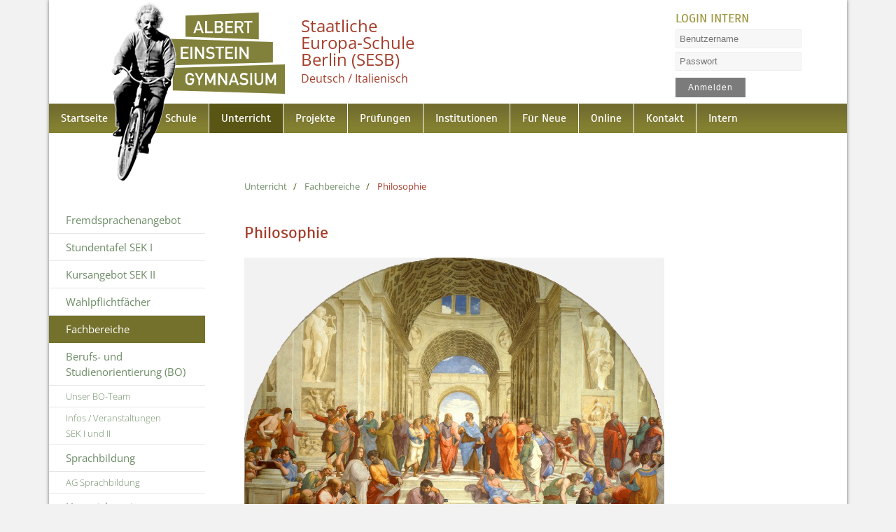

--- FILE ---
content_type: text/html; charset=UTF-8
request_url: https://www.aeo.de/philosophie.html
body_size: 32973
content:
<!DOCTYPE html>
<html lang="de">
<head>
<meta charset="UTF-8">
<title>Fachbereich Philosophie - Albert-Einstein-Gymnasium Berlin</title>
<base href="https://www.aeo.de/">
<meta name="robots" content="index,follow">
<meta name="description" content="Albert-Einstein-Gymnasium Berlin – Fachbereich Philosophie">
<meta name="generator" content="Contao Open Source CMS">
<meta name="google-site-verification" content="D5CYk5hkFfZHJeLmRLGWc5N2n4vDrNGEEtbvdpzl8v8" />
<!-- mobile
================================================== -->
<meta name="apple-mobile-web-app-status-bar-style" content="black-translucent" />
<meta name="apple-mobile-web-app-capable" content="yes" />
<meta name="viewport" content="width=device-width, initial-scale=1, maximum-scale=1" />
<link rel="stylesheet" href="/assets/css/mod_visitors_basic.css,mobile-menu.min.css,colorbox.min.css,swip...-3486d7de.css"><script src="/assets/js/jquery.min.js,mobile-menu.jquery.min.js-f68c533b.js"></script>
<!-- CSS
==================================================
-->
<link rel="apple-touch-icon" sizes="152x152" href="files/aeo/img/apple-touch-icon-152x152.png">
<link rel="apple-touch-icon" sizes="120x120" href="files/aeo/img/apple-touch-icon-120x120.png">
<link rel="apple-touch-icon" sizes="76x76" href="files/aeo/img/apple-touch-icon-76x76.png">
<link rel="apple-touch-icon" sizes="57x57" href="files/aeo/img/apple-touch-icon-57x57.png">
<link rel="apple-touch-icon" href="files/aeo/img/apple-touch-icon-precomposed.png"/>
<link rel="stylesheet" type="text/css" href="files/aeo/css/reset.css" media="screen">
<link rel="stylesheet" type="text/css" href="files/aeo/css/menu.css?1739346603" />
<link rel="stylesheet" type="text/css" href="files/aeo/css/styles.css?1744611926" />
<link rel="stylesheet" type="text/css" href="files/aeo/css/media-queries.css?1739346417" />
<link rel="stylesheet" type="text/css" href="files/aeo/css/features.css?1738829895" />
<link rel="stylesheet" type="text/css" href="files/aeo/css/forms.css?1738939618" />
<!-- mooScripts
================================================== -->
<!-- script src="https://code.jquery.com/jquery-latest.js"></script -->
<script type="text/javascript">jQuery.noConflict()</script>
<script src="files/aeo/scripts/mootools.min.js" type="text/javascript" charset="utf-8"></script>
<!-- JS
================================================== -->
<script src="files/aeo/scripts/jquery.easing.1.3.js" type="text/javascript" charset="utf-8"></script>
<!-- script src="files/aeo/scripts/mobile_menu.js" type="text/javascript" charset="utf-8"></script -->
<script src="files/aeo/scripts/scrolltop.js" type="text/javascript" charset="utf-8"></script>
<!-- script src="files/aeo/scripts/smooth.js" type="text/javascript"></script -->
</head>
<body id="top" class="sidebar_left">
<div id="wrapper">
<div class="down animate fadeInDown two" onclick="ScrollTo('container')"><img src="files/aeo/img/arrow.png" border="0" title="»&nbsp;nach unten" alt="»&nbsp;nach unten" /></div>
<header id="header">
<div class="inside">
<a href="https://www.aeo.de/" class="logo"><img src="files/aeo/img/logo.svg" alt="Albert Einstein Gymnasium Berlin"></a>
<a href="https://www.aeo.de/" id="logo"><img src="files/aeo/img/einstein.png" alt="Albert Einstein Gymnasium Berlin"></a>
<a href="/die-staatliche-europa-schule-berlin-sesb.html"><div id="sesb">Staatliche<br>Europa-Schule<br>Berlin (SESB)<br><span class="kleiner">Deutsch / Italienisch</span></div></a>
<!-- indexer::stop -->
<div class="mod_login login block" id="loginform">
<h5>LOGIN INTERN</h5>
<form id="tl_login_4" method="post">
<div class="formbody">
<input type="hidden" name="FORM_SUBMIT" value="tl_login_4">
<input type="hidden" name="REQUEST_TOKEN" value="">
<input type="hidden" name="_target_path" value="aHR0cHM6Ly93d3cuYWVvLmRlL3BoaWxvc29waGllLmh0bWw=">
<input type="hidden" name="_always_use_target_path" value="0">
<div class="widget widget-text">
<!-- label for="username">Benutzername</label -->
<input type="text" name="username" id="username" placeholder="Benutzername" class="text" value="" autocapitalize="off" autocomplete="username" required>
</div>
<div class="widget widget-password">
<!-- label for="password">Passwort</label -->
<input type="password" name="password" id="password" placeholder="Passwort" class="text password" value="" autocomplete="current-password" required>
</div>
<div class="widget widget-submit">
<button type="submit" class="submit">Anmelden</button>
</div>
</div>
</form>
</div>
<!-- indexer::continue -->
<!-- indexer::stop -->
<nav class="mod_navigation block" id="mainmenu">
<a href="/philosophie.html#skipNavigation6" class="invisible">Navigation überspringen</a>
<ul id="dropdown" class="vlist level_1">
<li class="start"><a href="/" title="Willkommen auf unserer Website" class="start">Startseite</a></li>
<li class="submenu"><a href="/aktuelles.html" title="Schule" class="submenu">Schule</a><ul  class="vlist level_2">
<li><a href="/aktuelles.html" title="Aktuelles">Aktuelles</a></li>
<li><a href="/bericht-der-schulinspektion-2019-20.html" title="Bericht der Schulinspektion 2019/20">Bericht der Schulinspektion 2019/20</a></li>
<li><a href="/termine-public.html" title="Terminplan">Termine</a></li>
<li><a href="/die-staatliche-europa-schule-berlin-sesb.html" title="Staatliche Europaschule Berlin Profil">Die Staatliche Europa-Schule Berlin (SESB)</a></li>
<li><a href="/musisches-profil.html" title="Musisches Profil">Musisches Profil</a></li>
<li><a href="/mint-freundliche-schule.html" title="MINT-freundliche Schule">MINT-freundliche Schule</a></li>
<li><a href="/leitbild-und-schulprogramm.html" title="Leitbild und Schulprogramm">Leitbild und Schulprogramm</a></li>
<li><a href="/schulordnung.html" title="Schulordnung">Schulordnung</a></li>
<li><a href="/kunstwerke.html" title="Kunstwerke">Kunstwerke</a></li>
<li><a href="/geschichte.html" title="Geschichte">Geschichte</a></li>
</ul></li>
<li class="submenu trail"><a href="/fremdsprachenangebot.html" title="Unterricht" class="submenu trail">Unterricht</a><ul  class="vlist level_2">
<li><a href="/fremdsprachenangebot.html" title="Fremdsprachenangebot">Fremdsprachen&shy;angebot</a></li>
<li><a href="/stundentafel-sek-1.html" title="Stundentafel SEK I">Stundentafel SEK I</a></li>
<li><a href="/kursangebot-sek-2.html" title="Kursangebot SEK II">Kursangebot SEK II</a></li>
<li><a href="/wahlpflichtfaecher.html" title="Wahlpflichtfächer">Wahlpflichtfächer</a></li>
<li class="trail"><a href="/fachbereiche.html" title="Fachbereiche" class="trail">Fachbereiche</a></li>
<li class="submenu"><a href="/berufsorientierung.html" title="Links zur Berufsorientierung" class="submenu">Berufs- und Studienorientierung &#40;BO&#41;</a><ul  class="vlist level_3">
<li><a href="/unser-bso-team.html" title="Das Team der Berufs- und Studienorientierung">Unser BO-Team</a></li>
<li><a href="/bso-am-albert-einstein-gymnasium.html" title="Berufs- und Studienorientierung für Schüler der AEO">Infos / Veranstaltungen SEK&nbsp;I&nbsp;und&nbsp;II</a></li>
</ul></li>
<li class="submenu"><a href="/sprachbildung.html" title="Sprachbildung" class="submenu">Sprachbildung</a><ul  class="vlist level_3">
<li><a href="/ag-sprachbildung.html" title="AG Sprachbildung">AG Sprachbildung</a></li>
</ul></li>
<li><a href="/unterrichtszeiten.html" title="Unterrichtszeiten">Unterrichtszeiten</a></li>
</ul></li>
<li class="submenu projekte"><a href="/das-programm-kulturagenten-fuer-kreative-schulen-berlin.html" title="Projekte" class="submenu projekte">Projekte</a><ul  class="vlist level_2">
<li><a href="/das-programm-kulturagenten-fuer-kreative-schulen-berlin.html" title="Das Programm Kulturagenten für kreative Schulen Berlin">Das Programm Kulturagenten für kreative Schulen Berlin</a></li>
<li class="submenu"><a href="/ueberblick-erasmus-an-der-aeo.html" title="ERASMUS+" class="submenu">Austausche & Erasmus+</a><ul  class="vlist level_3">
<li><a href="/ueberblick-erasmus-an-der-aeo.html" title="Überblick ERASMUS+ ab der AEO">Überblick ERASMUS+ an der AEO</a></li>
<li><a href="/erasmus-plus/turin-austausch-2025.html" title="Turinaustausch 2025">Turin-Austausch 2025</a></li>
<li><a href="/europafestival-ventotene.html" title="Europafestival Ventotene">Europafestival Ventotene</a></li>
<li><a href="/erasmus-plus/projektjahr-2023-2024.html" title="ERASMUS+ Projektjahr 2023/24">Projektjahr 2023-2024</a></li>
<li><a href="/projektjahr-2022.html" title="ERASMUS+ Projektjahr 2022">Projektjahr 2022-2023</a></li>
<li><a href="/projektjahr-2020-21.html" title="Erasmus+ Projektjahr 2020-21">Projektjahr 2020-21</a></li>
<li><a href="/projektjahr-2018-2019.html" title="Projektjahr 2020-2021 ERASMUS+">Projektjahr 2018-2019</a></li>
</ul></li>
<li class="submenu"><a href="/ueberblick-schach-am-aeo.html" title="News vom Schach am AEO" class="submenu">Schach am AEO</a><ul  class="vlist level_3">
<li><a href="/ueberblick-schach-am-aeo.html" title="Überblick Schach am AEO">Überblick Schach am AEO</a></li>
<li><a href="/projekte/schach-am-aeo/erfolgreiche-titelverteidigung.html" title="Erfolgreiche Titelverteidigung">Erfolgreiche Titelverteidigung</a></li>
<li><a href="/projekte/schach-am-aeo/das-albert-einstein-ist-deutsche-schachschule.html" title="Das Albert-Einstein ist Deutsche Schachschule">Das Albert-Einstein ist Deutsche Schachschule</a></li>
<li><a href="/projekte/schach-am-aeo/rekordteilnahme-bei-der-3-aeo-schachmeisterschaft.html" title="Rekordteilnahme bei der 3.AEO-Schachmeisterschaft">Rekordteilnahme bei der 3.AEO-Schachmeisterschaft</a></li>
<li><a href="/aeo-sieg-beim-6-sesb-schulschachturnier.html" title="AEO-Sieg beim 6. SESB-Schulschachturnier !">AEO-Sieg beim 6. SESB-Schulschachturnier !</a></li>
<li><a href="/das-aeo-schach-team-im-finale-der-bssm-2024.html" title="Das AEO-Schach-Team im Finale der BSSM 2024">Das AEO-Schach-Team im Finale der BSSM 2024</a></li>
<li><a href="/favoritensiege-beim-1-aeo-schach-neujahrsturnier.html" title="Favoritensiege beim 1.AEO-Schach-Neujahrsturnier">Favoritensiege beim 1.AEO-Schach-Neujahrsturnier</a></li>
<li><a href="/projekte/schach-am-aeo/aeltere-beitraege.html" title="Archiv Schach">Archiv Schach</a></li>
</ul></li>
<li class="submenu"><a href="/schulpartnerschaft-namibia.html" title="Schulpartnerschaft Namibia" class="submenu">Schulpartnerschaft Namibia</a><ul  class="vlist level_3">
<li><a href="/schulpartnerschaft-namibia/archiv-namibia.html" title="Aktuelles">Archiv Namibia</a></li>
</ul></li>
<li><a href="/schueleraustausch.html" title="Schüleraustausch">Schüleraustausch</a></li>
<li><a href="/projekte/archiv-projekte.html" title="Archiv Projekte der AEO">Archiv Projekte</a></li>
</ul></li>
<li class="submenu"><a href="/abschluesse.html" title="Prüfungen" class="submenu">Prüfungen</a><ul  class="vlist level_2">
<li><a href="/abschluesse.html" title="Abschlüsse">Abschlüsse</a></li>
<li><a href="/mittlerer-schulabschluss-msa.html" title="Mittlerer Schulabschluss MSA">Mittlerer Schulabschluss</a></li>
<li><a href="/abitur.html" title="Abitur">Abitur</a></li>
</ul></li>
<li class="submenu"><a href="/schulleitung.html" title="Institutionen" class="submenu">Institutionen</a><ul  class="vlist level_2">
<li><a href="/schulleitung.html" title="Schulleitung">Schulleitung</a></li>
<li class="submenu"><a href="/schuelervertretung.html" title="Schülervertretung" class="submenu">Schülervertretung</a><ul  class="vlist level_3">
<li><a href="/umweltprojekte-gsv.html" title="Umweltprojekte GSV">Umweltprojekte GSV</a></li>
</ul></li>
<li><a href="/eltern.html" title="Eltern">Elternvertretung</a></li>
<li><a href="/schulsozialarbeit.html" title="Schulsozialarbeit">Schulsozialarbeit</a></li>
<li><a href="/bbteam.html" title="BB Team">BB Team</a></li>
<li><a href="/verein-der-freunde.html" title="Verein der Freunde">Verein der Freunde</a></li>
<li><a href="/cafeteria.html" title="Cafeteria">Cafeteria</a></li>
<li class="menu-extern"><a href="http://bibliothek.aeo.de/bibliothek.html" title="Schülerbibliothek" class="menu-extern">Schülerbibliothek</a></li>
</ul></li>
<li class="submenu"><a href="/anmeldung-klasse-7.html" title="Für Neue" class="submenu">Für Neue</a><ul  class="vlist level_2">
<li><a href="/anmeldung-klasse-7.html" title="Anmeldung Klasse 7">Anmeldung Klasse 7</a></li>
<li><a href="/fuer-neue/tag-der-offenen-tuer-2026.html" title="Tag der offenen Tür 2026">Tag der offenen Tür 2026</a></li>
<li><a href="/quereinstieg-8-11.html" title="Quereinstieg (8-11)">Quereinstieg (8-11)</a></li>
</ul></li>
<li class="submenu"><a href="https://www.lernraum-berlin.de" title="Lernraum Berlin" class="submenu" target="_blank">Online</a><ul  class="vlist level_2">
<li><a href="https://08y03.lernraum-berlin.de/" title="Lernraum Berlin" target="_blank">Lernraum</a></li>
<li><a href="https://pse-aeo.de/" title="Schüler-Email" target="_blank">Schüler-Email</a></li>
<li><a href="https://08y03.lernraum-berlin.de/course/view.php?id=646" title="Vertretungsplan AEO" target="_blank">Vertretungsplan</a></li>
</ul></li>
<li class="submenu"><a href="/kontaktdaten.html" title="Kontakt" class="submenu">Kontakt</a><ul  class="vlist level_2">
<li><a href="/kontaktdaten.html" title="Kontaktdaten">Kontaktdaten</a></li>
<li><a href="/krankmeldungen.html" title="Krankmeldungen">Krankmeldungen</a></li>
<li><a href="/anfahrt.html" title="Anfahrt">Anfahrt</a></li>
<li><a href="/bewerbung-als-mitarbeiter.html" title="Bewerbung als Mitarbeiter">Bewerbung als Mitarbeiter</a></li>
<li><a href="/impressum.html" title="Impressum">Impressum</a></li>
<li class="submenu"><a href="/datenschutz.html" title="Datenschutzerklärung" class="submenu">Datenschutz</a><ul  class="vlist level_3">
<li><a href="/datenverarbeitung-personenbezogener-daten.html" title="Datenschutzerklärung">Datenverarbeitung personenbezogener Daten</a></li>
</ul></li>
</ul></li>
<li class="submenu"><a href="/intern.html" title="Interner Bereich" class="submenu">Intern</a><ul  class="vlist level_2">
<li class="protected"><a href="/termine-intern.html" title="Interner Bereich: Terminplan" class="protected">Termine</a></li>
<li class="protected"><a href="https://08y03.lernraum-berlin.de/course/view.php?id=646" title="Interner Bereich: Vertretungsplan" class="protected" target="_blank">Vertretungsplan</a></li>
<li class="submenu protected"><a href="/klausurplan-und-pruefungsplaene.html" title="Interner Bereich: Schulorganisation" class="submenu protected">Schulorganisation</a><ul  class="vlist level_3">
<li class="protected"><a href="/klausurplan-und-pruefungsplaene.html" title="Interner Bereich: Klausurplan und Prüfungspläne" class="protected">Klausur-/Prüfungspläne</a></li>
<li class="protected"><a href="/formulare.html" title="Interner Bereich: Formulare" class="protected">Formulare</a></li>
<li class="protected"><a href="/buddys-56.html" title="Buddys" class="protected">Buddys</a></li>
</ul></li>
<li class="submenu protected"><a href="/eltern-158.html" title="Interner Bereich: Gremienmitglieder" class="submenu protected">Gremienmitglieder</a><ul  class="vlist level_3">
<li class="protected"><a href="/eltern-158.html" title="Interner Bereich: Eltern" class="protected">Eltern</a></li>
<li class="protected"><a href="/schueler.html" title="Interner Bereich: Schüler" class="protected">Schüler</a></li>
</ul></li>
<li class="protected"><a href="/schueler-elternbriefe.html" title="Interner Bereich: Schüler-/Elternbriefe" class="protected">Schüler-/Elternbriefe</a></li>
<li class="submenu protected"><a href="/schulkonferenz.html" title="Interner Bereich: Protokolle" class="submenu protected">Protokolle</a><ul  class="vlist level_3">
<li class="protected"><a href="/schulkonferenz.html" title="Schulkonferenz" class="protected">Schulkonferenz</a></li>
<li class="protected"><a href="/gesamtelternvertretung.html" title="Gesamtelternvertretung" class="protected">Gesamtelternvertretung</a></li>
<li class="protected"><a href="/gesamtkonferenz.html" title="Gesamtkonferenz" class="protected">Gesamtkonferenz</a></li>
<li class="protected"><a href="/gesamtschuelervertretung.html" title="Gesamtschülervertretung" class="protected">Gesamtschülervertretung</a></li>
</ul></li>
</ul></li>
</ul>
<span id="skipNavigation6" class="invisible"></span>
</nav>
<!-- indexer::continue -->
<!-- indexer::stop -->
<div class="mod_mobile_menu block">
<div id="mobile-menu-35-trigger" class="mobile_menu_trigger">
<a href="https://www.aeo.de/philosophie.html#mymobilenav" id="jump-to-nav">Navigation</a></div>
<div id="mobile-menu-35" class="mobile_menu">
<div class="inner">
<!-- indexer::stop -->
<nav class="mod_navigation block" id="mymobilenav">
<a href="/philosophie.html#skipNavigation34" class="invisible">Navigation überspringen</a>
<ul class="level_1">
<li class="start"><a href="/" title="Willkommen auf unserer Website" class="start">Startseite</a></li>
<li class="submenu"><a href="/aktuelles.html" title="Schule" class="submenu" aria-haspopup="true">Schule</a>
<ul class="level_2">
<li><a href="/aktuelles.html" title="Aktuelles">Aktuelles</a></li>
<li><a href="/bericht-der-schulinspektion-2019-20.html" title="Bericht der Schulinspektion 2019/20">Bericht der Schulinspektion 2019/20</a></li>
<li><a href="/termine-public.html" title="Terminplan">Termine</a></li>
<li><a href="/die-staatliche-europa-schule-berlin-sesb.html" title="Staatliche Europaschule Berlin Profil">Die Staatliche Europa-Schule Berlin (SESB)</a></li>
<li><a href="/musisches-profil.html" title="Musisches Profil">Musisches Profil</a></li>
<li><a href="/mint-freundliche-schule.html" title="MINT-freundliche Schule">MINT-freundliche Schule</a></li>
<li><a href="/leitbild-und-schulprogramm.html" title="Leitbild und Schulprogramm">Leitbild und Schulprogramm</a></li>
<li><a href="/schulordnung.html" title="Schulordnung">Schulordnung</a></li>
<li><a href="/kunstwerke.html" title="Kunstwerke">Kunstwerke</a></li>
<li><a href="/geschichte.html" title="Geschichte">Geschichte</a></li>
</ul>
</li>
<li class="submenu trail"><a href="/fremdsprachenangebot.html" title="Unterricht" class="submenu trail" aria-haspopup="true">Unterricht</a>
<ul class="level_2">
<li><a href="/fremdsprachenangebot.html" title="Fremdsprachenangebot">Fremdsprachen&shy;angebot</a></li>
<li><a href="/stundentafel-sek-1.html" title="Stundentafel SEK I">Stundentafel SEK I</a></li>
<li><a href="/kursangebot-sek-2.html" title="Kursangebot SEK II">Kursangebot SEK II</a></li>
<li><a href="/wahlpflichtfaecher.html" title="Wahlpflichtfächer">Wahlpflichtfächer</a></li>
<li class="trail"><a href="/fachbereiche.html" title="Fachbereiche" class="trail">Fachbereiche</a></li>
<li><a href="/berufsorientierung.html" title="Links zur Berufsorientierung">Berufs- und Studienorientierung &#40;BO&#41;</a></li>
<li><a href="/sprachbildung.html" title="Sprachbildung">Sprachbildung</a></li>
<li><a href="/unterrichtszeiten.html" title="Unterrichtszeiten">Unterrichtszeiten</a></li>
</ul>
</li>
<li class="submenu projekte"><a href="/das-programm-kulturagenten-fuer-kreative-schulen-berlin.html" title="Projekte" class="submenu projekte" aria-haspopup="true">Projekte</a>
<ul class="level_2">
<li><a href="/das-programm-kulturagenten-fuer-kreative-schulen-berlin.html" title="Das Programm Kulturagenten für kreative Schulen Berlin">Das Programm Kulturagenten für kreative Schulen Berlin</a></li>
<li><a href="/ueberblick-erasmus-an-der-aeo.html" title="ERASMUS+">Austausche & Erasmus+</a></li>
<li><a href="/ueberblick-schach-am-aeo.html" title="News vom Schach am AEO">Schach am AEO</a></li>
<li><a href="/schulpartnerschaft-namibia.html" title="Schulpartnerschaft Namibia">Schulpartnerschaft Namibia</a></li>
<li><a href="/schueleraustausch.html" title="Schüleraustausch">Schüleraustausch</a></li>
<li><a href="/projekte/archiv-projekte.html" title="Archiv Projekte der AEO">Archiv Projekte</a></li>
</ul>
</li>
<li class="submenu"><a href="/abschluesse.html" title="Prüfungen" class="submenu" aria-haspopup="true">Prüfungen</a>
<ul class="level_2">
<li><a href="/abschluesse.html" title="Abschlüsse">Abschlüsse</a></li>
<li><a href="/mittlerer-schulabschluss-msa.html" title="Mittlerer Schulabschluss MSA">Mittlerer Schulabschluss</a></li>
<li><a href="/abitur.html" title="Abitur">Abitur</a></li>
</ul>
</li>
<li class="submenu"><a href="/schulleitung.html" title="Institutionen" class="submenu" aria-haspopup="true">Institutionen</a>
<ul class="level_2">
<li><a href="/schulleitung.html" title="Schulleitung">Schulleitung</a></li>
<li><a href="/schuelervertretung.html" title="Schülervertretung">Schülervertretung</a></li>
<li><a href="/eltern.html" title="Eltern">Elternvertretung</a></li>
<li><a href="/schulsozialarbeit.html" title="Schulsozialarbeit">Schulsozialarbeit</a></li>
<li><a href="/bbteam.html" title="BB Team">BB Team</a></li>
<li><a href="/verein-der-freunde.html" title="Verein der Freunde">Verein der Freunde</a></li>
<li><a href="/cafeteria.html" title="Cafeteria">Cafeteria</a></li>
<li class="menu-extern"><a href="http://bibliothek.aeo.de/bibliothek.html" title="Schülerbibliothek" class="menu-extern">Schülerbibliothek</a></li>
</ul>
</li>
<li class="submenu"><a href="/anmeldung-klasse-7.html" title="Für Neue" class="submenu" aria-haspopup="true">Für Neue</a>
<ul class="level_2">
<li><a href="/anmeldung-klasse-7.html" title="Anmeldung Klasse 7">Anmeldung Klasse 7</a></li>
<li><a href="/fuer-neue/tag-der-offenen-tuer-2026.html" title="Tag der offenen Tür 2026">Tag der offenen Tür 2026</a></li>
<li><a href="/quereinstieg-8-11.html" title="Quereinstieg (8-11)">Quereinstieg (8-11)</a></li>
</ul>
</li>
<li class="submenu"><a href="https://www.lernraum-berlin.de" title="Lernraum Berlin" class="submenu" target="_blank" rel="noreferrer noopener" aria-haspopup="true">Online</a>
<ul class="level_2">
<li><a href="https://08y03.lernraum-berlin.de/" title="Lernraum Berlin" target="_blank" rel="noreferrer noopener">Lernraum</a></li>
<li><a href="https://pse-aeo.de/" title="Schüler-Email" target="_blank" rel="noreferrer noopener">Schüler-Email</a></li>
<li><a href="https://08y03.lernraum-berlin.de/course/view.php?id=646" title="Vertretungsplan AEO" target="_blank" rel="noreferrer noopener">Vertretungsplan</a></li>
</ul>
</li>
<li class="submenu"><a href="/kontaktdaten.html" title="Kontakt" class="submenu" aria-haspopup="true">Kontakt</a>
<ul class="level_2">
<li><a href="/kontaktdaten.html" title="Kontaktdaten">Kontaktdaten</a></li>
<li><a href="/krankmeldungen.html" title="Krankmeldungen">Krankmeldungen</a></li>
<li><a href="/anfahrt.html" title="Anfahrt">Anfahrt</a></li>
<li><a href="/bewerbung-als-mitarbeiter.html" title="Bewerbung als Mitarbeiter">Bewerbung als Mitarbeiter</a></li>
<li><a href="/impressum.html" title="Impressum">Impressum</a></li>
<li><a href="/datenschutz.html" title="Datenschutzerklärung">Datenschutz</a></li>
</ul>
</li>
<li><a href="/intern.html" title="Interner Bereich">Intern</a></li>
</ul>
<span id="skipNavigation34" class="invisible"></span>
</nav>
<!-- indexer::continue -->
</div>
</div>
<script>(function($){$('#mobile-menu-35').mobileMenu({'animation':!0,'animationSpeed':500,'breakPoint':760,'offCanvas':!0,'overlay':!0,'disableNavigation':!1,'parentTogglers':!0,'closeOnLinkClick':!1,'keepInPlace':!1,'position':'left','trigger':$('#mobile-menu-35-trigger')})})(jQuery)</script>
</div>
<!-- indexer::continue -->
</div>
</header>
<div id="extended">
<div class="inside">
<div class="mod_article first last block" id="sponsoren"></div>  </div>
</div>
<div id="container">
<aside id="left">
<div class="inside">
<!-- indexer::stop -->
<nav class="mod_navigation block" id="submenu-li">
<a href="/philosophie.html#skipNavigation13" class="invisible">Navigation überspringen</a>
<ul class="level_1">
<li><a href="/fremdsprachenangebot.html" title="Fremdsprachenangebot">Fremdsprachen&shy;angebot</a></li>
<li><a href="/stundentafel-sek-1.html" title="Stundentafel SEK I">Stundentafel SEK I</a></li>
<li><a href="/kursangebot-sek-2.html" title="Kursangebot SEK II">Kursangebot SEK II</a></li>
<li><a href="/wahlpflichtfaecher.html" title="Wahlpflichtfächer">Wahlpflichtfächer</a></li>
<li class="trail"><a href="/fachbereiche.html" title="Fachbereiche" class="trail">Fachbereiche</a></li>
<li class="submenu"><a href="/berufsorientierung.html" title="Links zur Berufsorientierung" class="submenu" aria-haspopup="true">Berufs- und Studienorientierung &#40;BO&#41;</a>
<ul class="level_2">
<li><a href="/unser-bso-team.html" title="Das Team der Berufs- und Studienorientierung">Unser BO-Team</a></li>
<li><a href="/bso-am-albert-einstein-gymnasium.html" title="Berufs- und Studienorientierung für Schüler der AEO">Infos / Veranstaltungen SEK&nbsp;I&nbsp;und&nbsp;II</a></li>
</ul>
</li>
<li class="submenu"><a href="/sprachbildung.html" title="Sprachbildung" class="submenu" aria-haspopup="true">Sprachbildung</a>
<ul class="level_2">
<li><a href="/ag-sprachbildung.html" title="AG Sprachbildung">AG Sprachbildung</a></li>
</ul>
</li>
<li><a href="/unterrichtszeiten.html" title="Unterrichtszeiten">Unterrichtszeiten</a></li>
</ul>
<span id="skipNavigation13" class="invisible"></span>
</nav>
<!-- indexer::continue -->
<div class="nl-teaser">
<img src="files/aeo/img/features/nl-teaser.png" alt ="AEO Newsletter abonnieren">
<p><a href="/schueler-elternbriefe.html">Abonnieren Sie hier den AEO Newsletter (Schüler-/Elternbrief)</a></p>
</div>                </div>
</aside>
<main id="main">
<div class="inside">
<!-- indexer::stop -->
<nav class="mod_breadcrumb block" aria-label="Breadcrumb">
<ul>
<li><a href="/" title="Albert-Einstein-Gymnasium Berlin">Albert-Einstein-Gymnasium Berlin</a></li>
<li><a href="/fremdsprachenangebot.html" title="Unterricht">Unterricht</a></li>
<li><a href="/fachbereiche.html" title="Fachbereiche">Fachbereiche</a></li>
<li class="active" aria-current="page">Philosophie</li>
</ul>
</nav>
<!-- indexer::continue -->
<div class="mod_article block" id="article-134">
<div class="ce_text block">
<h1>Philosophie</h1>
<h3><img title="Fachbereich Philosophie" src="/files/aeo/img/content/fachbereiche/philosophie/La_scuola_di_Atene.jpg" alt="Fachbereich Philosophie" width="600"></h3>
<p>Quelle: <a href="http://upload.wikimedia.org/wikipedia/commons/3/31/La_scuola_di_Atene.jpg" target="_blank">http://upload.wikimedia.org/wikipedia/commons/3/31/La_scuola_di_Atene.jpg</a></p>
<p>Das Fach Philosophie wird am Albert-Einstein-Gymnasium als Grundkursfach in den Jahrgangsstufen 11 und 12 unterrichtet. Im Zentrum des Unterrichts steht das Philosophieren, welches als philosophisches Denken oder als kritische Denktätigkeit verstanden wird. Somit leistet der Philosophieunterricht in besonderem Maße einen Beitrag zur Förderung des systematischen, vernetzten und kritischen Denkens der Schüler. Darüber hinaus bietet der Philosophieunterricht, im Sinne der allgemeinen Erziehungs- und Bildungsziele der Schule, den Schülern eine Hilfe zur selbständigen Orientierung in einer sich im Wandel befindlichen Gesellschaft und Kultur und trägt somit zur Ausbildung von Autonomie, Toleranz und Verantwortungsbewusstsein bei.</p>
<p>Philosophiert wird am Albert-Einstein-Gymnasium auch außerhalb des Unterrichts. So bot beispielsweise der Besuch der Kunstausstellung "Melancholie" den Schülern des vierten Semesters Anlass zum Nachdenken über die im Rahmen des Philosophieunterrichts aufgeworfenene Frage "Was ist Kunst?". Während des Besuchs analysierten die Schüler einzelne Kunstobjekte bezüglich dieser Frage und erstellten anschließend eine Projektmappe zu diesem Thema.</p>
<p>Zu der Frage, ob Wahrheit eine Erfindung des Menschen sei, haben Schülerinnen und Schüler des Grundkurses Philosophie (3. Semester, Erkenntnis und Wahrheit) philosophische Essays verfasst, in denen sie sich intensiv mit dem Problem auseinandersetzten. Dabei beziehen sie lebensweltliche Erfahrungen und fachwissenschaftliche Reflexionen in die Beantwortung der Frage ein. Hier zwei Essays zum Nachlesen:</p>
<ul class="list-c">
<li>von <a title="Philosophieessay 1" href="/philosophieessay1.html">Rebecca Mehling</a></li>
<li>von <a title="Philosophieessay 2" href="/philosophieessay2.html">Valerian A. Portokalis</a></li>
</ul>
</div>
</div>
</div>
</main>
</div>
<!-- div onclick="ScrollTo('top')" id="myBtn" title="Nach oben">Top</div -->
<a title="nach oben" href="philosophie.html#top"><div id="myBtn" title="Nach oben">▲</div></a>
</div>
<script src="/assets/colorbox/js/colorbox.min.js?v=1.6.4.2"></script>
<script>jQuery(function($){$('a[data-lightbox]').map(function(){$(this).colorbox({loop:!1,rel:$(this).attr('data-lightbox'),maxWidth:'95%',maxHeight:'95%'})})})</script>
<script src="/assets/swipe/js/swipe.min.js?v=2.2.2"></script>
<script>(function(){var e=document.querySelectorAll('.content-slider, .slider-control'),c,i;for(i=0;i<e.length;i+=2){c=e[i].getAttribute('data-config').split(',');new Swipe(e[i],{'auto':parseInt(c[0]),'speed':parseInt(c[1]),'startSlide':parseInt(c[2]),'continuous':parseInt(c[3]),'menu':e[i+1]})}})()</script>
<!-- JS für Einblenden Bilder Mathe -->
<script>function show(id){if(document.getElementById){var mydiv=document.getElementById(id);mydiv.style.display=(mydiv.style.display=='block'?'none':'block')}}</script>
<div id="footer-custom">
<div class="inside">
<div class="ce_text one_fourth block">
<h2>Kontakt</h2>
<p>Albert-Einstein-Gymnasium<br>Parchimer Allee 109<br>12359 Berlin</p>
<p>Tel:&nbsp;&nbsp;&nbsp;&nbsp; <a href="tel:+49306009020">600 90 20</a> &nbsp;<br>Fax:&nbsp;&nbsp;&nbsp; 600 90 254</p>
<p>Mail:&nbsp;&nbsp; <a href="&#109;&#97;&#105;&#108;&#116;&#111;&#58;&#115;&#x65;&#107;&#x72;&#101;&#x74;&#97;&#x72;&#105;&#x61;&#116;&#x40;&#97;&#x65;&#111;&#x2E;&#100;&#x65;">&#115;&#x65;&#107;&#x72;&#101;&#x74;&#97;&#x72;&#105;&#x61;&#116;&#x40;&#97;&#x65;&#111;&#x2E;&#100;&#x65;</a></p>
</div>
<div class="ce_text one_fourth block">
<h2>Unterrichtszeiten</h2>
<p>Die Unterrichtszeiten für das Schuljahr 2025/26 finden Sie hier.</p>
<!-- p&#62;<span class="stunden">1./2. </span>08.00 – 09.30 Uhr<br><span class="stunden">3.–5.</span>09.50 – 12.15 Uhr<br><span class="stunden">6.–8. </span>12.45 – 15.10 Uhr<br><span class="stunden">9./10. </span>15.20 – 16.50 Uhr&#60;/p -->
<p><a title="Unterrichtszeiten" href="/unterrichtszeiten.html">weiterlesen ...</a></p>
</div>
<div class="ce_text one_fourth block">
<h2>Service</h2>
<p><a title="Newsletter des Albert Einstein Gymnasiums abonnieren" href="/schueler-elternbriefe.html">Newsletter abonnieren<br></a><a title="Newsletter kündigen" href="/newsletter-kuendigung.html">Newsletter kündigen</a><br><a title="Aktuelle Neuigkeiten" href="/aktuelles.html">Aktuelle Neuigkeiten</a><br><a title="Terminplan des Albert Einstein Gymnasiums" href="/termine-public.html">Termine</a><br><a title="Schülerbibliothek" href="http://bibliothek.aeo.de/schulbibliothek.html" target="_blank">Schulbibliothek</a></p>
</div>
<div class="ce_text one_fourth last block">
<h2>Info</h2>
<p><a title="Impressum" href="/impressum.html">Impressum<br></a> <a title="Datenschuzerklärung" href="/datenschutz.html">Datenschutz</a><br><a title="Sitemap" href="/sitemap.html">Sitemap</a><br><a title="Anfahrt" href="/anfahrt.html">Anfahrt</a><br><a title="SESB Europa-Schule" href="/staatliche-europaschule-berlin.html">SESB Europa-Schule</a><br><br></p>
</div>
</div>
</div>
<script type="application/ld+json">
{
    "@context": "https:\/\/schema.org",
    "@graph": [
        {
            "@type": "WebPage"
        },
        {
            "@type": "BreadcrumbList",
            "itemListElement": [
                {
                    "@type": "ListItem",
                    "item": {
                        "@id": "\/",
                        "name": "Albert-Einstein-Gymnasium Berlin"
                    },
                    "position": 1
                },
                {
                    "@type": "ListItem",
                    "item": {
                        "@id": "\/fremdsprachenangebot.html",
                        "name": "Unterricht"
                    },
                    "position": 2
                },
                {
                    "@type": "ListItem",
                    "item": {
                        "@id": "\/fachbereiche.html",
                        "name": "Fachbereiche"
                    },
                    "position": 3
                },
                {
                    "@type": "ListItem",
                    "item": {
                        "@id": "philosophie.html",
                        "name": "Philosophie"
                    },
                    "position": 4
                }
            ]
        }
    ]
}
</script>
<script type="application/ld+json">
{
    "@context": "https:\/\/schema.contao.org",
    "@graph": [
        {
            "@type": "Page",
            "fePreview": false,
            "groups": [],
            "noSearch": false,
            "pageId": 96,
            "protected": false,
            "title": "Fachbereich Philosophie"
        }
    ]
}
</script><script src="files/aeo/scripts/menu.js" type="text/javascript" charset="utf-8"></script>
</body>
</html>

--- FILE ---
content_type: text/css
request_url: https://www.aeo.de/files/aeo/css/reset.css
body_size: 1025
content:
/*     --reset
------------------------------------------------- */
* {margin: 0; padding: 0; border: 0; outline: 0; background-repeat: no-repeat; -webkit-box-sizing: border-box; -moz-box-sizing: border-box; box-sizing: border-box;}
ol, ul {list-style: none;}
table {border-spacing: 0;}
   
/*     --float classes
------------------------------------------------- */
.float_left {float: left;}
.float_right {float: right;}

/*     --lightbox link höhe
------------------------------------------------- */
.image_container a {line-height: 0;}
   
/*     --clearings + defaults
------------------------------------------------- */
.inside{position:relative;text-align:left}
.block{overflow:hidden}
.clear,#clear{height:0.1px;font-size:0.1px;line-height:0.1px;clear:both}
.invisible{width:0;height:0;left:-1000px;top:-1000px;position:absolute;overflow:hidden;display:inline}
.custom{display:block;text-align:left}
.custom:after{content:".";display:block;height:0;clear:both;visibility:hidden}
*+html #main{position:static}
header,footer,nav,section,aside,article,figure,figcaption{display:block}
#container:after {content: "\0020"; display: block; height: 0; clear: both; visibility: hidden;}



--- FILE ---
content_type: text/css
request_url: https://www.aeo.de/files/aeo/css/menu.css?1739346603
body_size: 6861
content:
/*///////////////////////////////////////////////////////////////////////////////////////////////////////////////////////////////////////*/
/*                                                Main-Menue                                                                             */            
/*///////////////////////////////////////////////////////////////////////////////////////////////////////////////////////////////////////*/

#mainmenu {height:42px;background: url(../img/bg-menu.png); margin-top:10px;}
#dropdown {height: 42px; overflow: hidden; float: left;}

#dropdown li {display: inline-block;}
#dropdown li a, #dropdown li span {display: block; padding: 12px 17px; color: #fff; text-decoration: none; font-size: 16px; line-height: 18px; font-family: 'Scada', Arial, sans-serif; font-weight: 400;border-right:1px solid #fff;}
#dropdown li span {color: #f18f4e;}

nav#mainmenu {font-size: 0;} /* entfernt die L�cke zwischen den Links im inline-block */

/*
.nav {margin-left:45px;height:49px;}
.nav ul.level_1{background-color: #fff;height: 49px;line-height: 49px;padding: 0;width:880px;}
.nav ul.level_1 li{float:left;}
.nav ul a, .nav ul span{display:block;padding-right:30px;padding-left:30px;text-align:center;font-size:14px;text-decoration:none;border-left:1px dotted #b6b6b6;}
.nav ul a.last, .nav ul span.last{padding-right:30px;padding-left:30px;text-align:center;font-size:14px;text-decoration:none;border-right:1px dotted #b6b6b6;}
.nav ul li a:hover,.nav ul li a.trail, .nav ul li span{background-color:#f1f1f1;text-decoration:none;}
*/

/*    Meistgeklickte Themen
------------------------------------------------- */
#most-wanted nav {margin-bottom:30px}
#most-wanted nav ul li {display: inline-block;margin:0 10px 5px 0;padding:7px 0 7px 0; }
#most-wanted nav ul li a {background:#aba782;color:#fff;padding:7px}
#most-wanted nav ul li a:hover {background:#81813b}



/*     --aktive & trail
------------------------------------------------- */
#dropdown li a.mainMenuParentBtnFocused,
#dropdown li a.trail,
#dropdown li.active a {background: #595514;}
#dropdown li.start a {border: none;padding-right:65px;}
#dropdown li:last-child a {border: none;}

/*     --hover
------------------------------------------------- */
#dropdown li a:hover {background: #595514; color: #fff;}
#dropdown li a {transition: all 1s; -moz-transition: all 1s; -webkit-transition: all 1s; -o-transition: all 1s;}
/*     --hover Link extern  */
#dropdown li a.menu-extern:hover  {background: url(../img/bg-menu-h-ex.gif) no-repeat right; }

/*///////////////////////////////////////////////////////////////////////////////////////////////////////////////////////////////////////*/
/*                                                Drop-Down                                                                       */            
/*///////////////////////////////////////////////////////////////////////////////////////////////////////////////////////////////////////*/
.smOW{display:none; position: absolute; overflow:hidden; padding: 0; margin: 0;}

/*     --links
------------------------------------------------- */
#subMenusContainer a {font-family: 'Scada', Arial, sans-serif; font-size: 15px;font-weight: 400;padding: 12px; display: block; color: #fff; width: 206px;}
#subMenusContainer ul.vlist li:last-child {padding-bottom:18px}


/*     --hover
------------------------------------------------- */
#subMenusContainer a:hover, #subMenusContainer a:focus, #subMenusContainer a.subMenuParentBtnFocused {color: #fff; background: #595514 }
#subMenusContainer a {transition: padding-left 1s; -moz-transition: padding-left 1s; -webkit-transition: padding-left 1s; -o-transition: padding-left 1s;}
/*     --hover Link extern  */
#subMenusContainer a.menu-extern:hover {background: url(../img/link_menu_extern.png) no-repeat right #595514 ; color: #fff; }

/*     --aktive & trail
------------------------------------------------- */
#subMenusContainer a.trail, #subMenusContainer li.active a {color: #fff; background: #595514;}

/*     --ul layer 2
------------------------------------------------- */
#subMenusContainer ul.level_2 {background: #74712c; }

/*     --ul layer 3
------------------------------------------------- */
#subMenusContainer ul.level_3 {background: #74712c;}
#subMenusContainer ul.vlist.level_3 li a {min-width: 180px;}

/*     --hide subMenusContainer
------------------------------------------------- */
#subMenusContainer {display:block; position:absolute; top:0; left:0; width:100%; height:0; overflow:visible; z-index:1000000000; }

/*     --icons
------------------------------------------------- */
/*
.mainMenuParentBtn {background: url(../img/arrow-down.png) 95% center no-repeat;}
.mainMenuParentBtnFocused {background: url(../img/arrow-down-hover.png) 95% center no-repeat;}
.subMenuParentBtn {background: url(../img/arrow-right.png) 95% center no-repeat;}
.subMenuParentBtnFocused {background: url(../img/arrow-right-over.png) 95% center no-repeat;}
*/

/*     --IE hacks
------------------------------------------------- */
#dropdown li ul {display: none;} /* flashing */
* + html .smOW  {margin-top: -2px; margin-left: -2px;} /*IE7 hack - position*/
* + html #subMenusContainer ul.level_3 {margin-top: 2px;} /*IE7 hack - position*/

/*     --mobilenavi
------------------------------------------------- */
#mobilenavi {display: none;}

/*     Navigation linke Spalte
------------------------------------------------- */
#submenu-li  {margin:55px 0 40px 0px;font-family: 'Open Sans', Arial, sans-serif; font-size: 15px;font-weight: 400;}
#submenu-li li ul.level_2 li {border-bottom:0px solid #e6e6e6;padding:0;font-size: 13px;font-weight:300}

#submenu-li a {display: block; padding: 8px 0 8px 24px; border-bottom:1px solid #e6e6e6;}
#submenu-li a:hover, #submenu-li a:focus, #submenu-li a.subMenuParentBtnFocused, #submenu-li li a.trail {color:#fff; background: #74712c;border-bottom:1px solid #74712c;}
#submenu-li strong.active, #submenu-li strong.trail {display: block; padding: 8px 0 8px 24px; border-bottom:1px solid #c6c03e;color:#fff; background: #74712c;}
#submenu-li ul.level_2 strong.active, #submenu-li ul.level_2 strong.trail {padding: 4px 0 4px 24px;background: #c6c03e;}
#submenu-li ul.level_2 a {padding: 4px 0 4px 24px;}
#submenu-li ul.level_2 a:hover, #submenu-li ul.level_2 a.trail {background: #c6c03e;border-bottom:1px solid #c6c03e;}


/*     Breadcrumb
------------------------------------------------- */
.mod_breadcrumb ul {margin:25px 0 20px 0;}
.mod_breadcrumb li {display:inline-block; font-size:13px;color:#a43d2a}
.mod_breadcrumb li:after {content:" /" ; color:#595514;letter-spacing:.5em;}
.mod_breadcrumb li:last-child:after {content:"" ; }
.mod_breadcrumb li:first-child {display:none;}
body.sidebar_right .mod_breadcrumb ul {margin-top:55px;}

body.sidebar_right.kunst .mod_breadcrumb ul {margin:50px 20px 20px 120px;}

/*     Sitemap
------------------------------------------------- */
.mod_sitemap ul.level_2, .mod_sitemap ul.level_3 {margin-left:30px;}



--- FILE ---
content_type: text/css
request_url: https://www.aeo.de/files/aeo/css/styles.css?1744611926
body_size: 26182
content:
/* open-sans-300 - latin */
/* scada-regular - latin */

@font-face {
  font-family: 'Scada';
  font-style: normal;
  font-weight: 400;
  font-display: swap;
  src: url('fonts/scada-v14-latin-regular.eot'); /* IE9 Compat Modes */
  src: local(''),
       url('fonts/scada-v14-latin-regular.eot?#iefix') format('embedded-opentype'), /* IE6-IE8 */
       url('fonts/scada-v14-latin-regular.woff2') format('woff2'), /* Super Modern Browsers */
       url('fonts/scada-v14-latin-regular.woff') format('woff'), /* Modern Browsers */
       url('fonts/scada-v14-latin-regular.ttf') format('truetype'), /* Safari, Android, iOS */
       url('fonts/scada-v14-latin-regular.svg#Scada') format('svg'); /* Legacy iOS */
}

/* scada-700 - latin */
@font-face {
  font-family: 'Scada';
  font-style: normal;
  font-weight: 700;
  font-display: swap;
  src: url('fonts/scada-v14-latin-700.eot'); /* IE9 Compat Modes */
  src: local(''),
       url('fonts/scada-v14-latin-700.eot?#iefix') format('embedded-opentype'), /* IE6-IE8 */
       url('fonts/scada-v14-latin-700.woff2') format('woff2'), /* Super Modern Browsers */
       url('fonts/scada-v14-latin-700.woff') format('woff'), /* Modern Browsers */
       url('fonts/scada-v14-latin-700.ttf') format('truetype'), /* Safari, Android, iOS */
       url('fonts/scada-v14-latin-700.svg#Scada') format('svg'); /* Legacy iOS */
}

@font-face {
  font-family: 'Open Sans';
  font-style: normal;
  font-weight: 300;
  font-display: swap;
  src: url('fonts/open-sans-v34-latin-300.eot'); /* IE9 Compat Modes */
  src: local(''),
       url('fonts/open-sans-v34-latin-300.eot?#iefix') format('embedded-opentype'), /* IE6-IE8 */
       url('fonts/open-sans-v34-latin-300.woff2') format('woff2'), /* Super Modern Browsers */
       url('fonts/open-sans-v34-latin-300.woff') format('woff'), /* Modern Browsers */
       url('fonts/open-sans-v34-latin-300.ttf') format('truetype'), /* Safari, Android, iOS */
       url('fonts/open-sans-v34-latin-300.svg#OpenSans') format('svg'); /* Legacy iOS */
}

/* open-sans-regular - latin */
@font-face {
  font-family: 'Open Sans';
  font-style: normal;
  font-weight: 400;
  font-display: swap;
  src: url('fonts/open-sans-v34-latin-regular.eot'); /* IE9 Compat Modes */
  src: local(''),
       url('fonts/open-sans-v34-latin-regular.eot?#iefix') format('embedded-opentype'), /* IE6-IE8 */
       url('fonts/open-sans-v34-latin-regular.woff2') format('woff2'), /* Super Modern Browsers */
       url('fonts/open-sans-v34-latin-regular.woff') format('woff'), /* Modern Browsers */
       url('fonts/open-sans-v34-latin-regular.ttf') format('truetype'), /* Safari, Android, iOS */
       url('fonts/open-sans-v34-latin-regular.svg#OpenSans') format('svg'); /* Legacy iOS */
}

/* open-sans-600 - latin */
@font-face {
  font-family: 'Open Sans';
  font-style: normal;
  font-weight: 600;
  font-display: swap;
  src: url('fonts/open-sans-v34-latin-600.eot'); /* IE9 Compat Modes */
  src: local(''),
       url('fonts/open-sans-v34-latin-600.eot?#iefix') format('embedded-opentype'), /* IE6-IE8 */
       url('fonts/open-sans-v34-latin-600.woff2') format('woff2'), /* Super Modern Browsers */
       url('fonts/open-sans-v34-latin-600.woff') format('woff'), /* Modern Browsers */
       url('fonts/open-sans-v34-latin-600.ttf') format('truetype'), /* Safari, Android, iOS */
       url('fonts/open-sans-v34-latin-600.svg#OpenSans') format('svg'); /* Legacy iOS */
}


/*     --html
------------------------------------------------- */
html {height: 100.1%; margin-bottom: 1px;-webkit-box-sizing: border-box; -moz-box-sizing: border-box; box-sizing: border-box; }

/*     --css-framework
------------------------------------------------- */
.half_width, 
.one_half     { width: 47.8%; }
.one_third    { width: 30.5%; }
.two_third    { width: 65.3%; }
.one_fourth   { width: 21.9%; }
.one_fifth    { width: 16.7%; }
.three_fourth { width: 74%;   }
.four_fifth   { width: 79%;   }
.two_fifth    { width: 37.2%; }
.three_fifth  { width: 58%;   }
.one_sixth    { width: 13.3%; }
.one_seventh    { width: 11.3%; }
.four_sixth   { width: 65.4%  }
.one_half, .half_width, .one_third, .two_third, .one_fourth, .one_fifth, .four_fifth, .one_sixth, .one_seventh, .two_fifth, .three_fifth, .four_sixth, .three_fourth {position: relative;	display: inline; float: left; margin-right: 4%;}
.one_seventh  { margin-right: 3%;}
.last {margin-right: 0 !important;}
.aktuell { width: 19% !important; margin-right: 6% !important;}

/*     --tags
------------------------------------------------- */
a {color: #6d8c66; text-decoration: none;}
.mod_article p a {color: #6d8c66; text-decoration: none;border-bottom:1px dotted #6d8c66}
a:hover {color:#a43d2a}
a.cboxElement, .image_container a {border-bottom:0!important}
p {margin-bottom: 15px;}
blockquote {font-style: italic; font-size: 16px; margin-bottom: 20px;}
blockquote p {line-height: 22px; }
cite, em, i {font-style: italic; color: #494949;padding-right:2px}
img {max-width: 100%; height: auto; vertical-align: middle;}

/*     --list in ce_text
-------------------------------------------------  */
.ce_text ul, .ce_list ul {margin-bottom: 15px;}
.ce_text li, .ce_list li {margin-bottom: 7px; line-height: 20px;} 

ul.square {list-style-type: square;padding-left:20px}

/*     --headlines
------------------------------------------------- */
h1, h2, h3, h4 {font-family: 'Scada', Arial, sans-serif; font-weight: 400; line-height: 1.3em;}
h1 {font-size: 24px; margin: 20px 0 20px 0;color:#a43d2a}
h2 {font-size: 20px; margin: 0 0 10px 0;color:#7d7930}
h3 {font-size: 17px; margin-bottom: 10px;}
h4 {font-size: 14px; margin-bottom: 0px;}
h5 {font-family: 'Scada', Arial, sans-serif;font-size: 18px; font-weight: 400; margin: 0 0 5px 0; color:#9f9842;}
h6 {font-family: 'Scada', Arial, sans-serif;font-size: 13px; margin-bottom: 10px;}
.startteaser h2 {font-size: 24px; margin: 14px 0 20px 0;color:#a43d2a}

#urgent h2 {font-size: 24px;color:#a43d2a;margin-top:20px}
#urgent {border-top:1px solid #d6d6d6; margin-bottom:30px}

/*     --colorbox
------------------------------------------------- */
#cboxPrevious{position:absolute; top:50%; left:5px; margin-top:-32px; background:url("../img/controls.png") no-repeat top left; width:28px; height:65px; text-indent:-9999px;}
#cboxPrevious:hover{background-position:bottom left;}
#cboxNext{position:absolute; top:50%; right:5px; margin-top:-32px; background:url("../img/controls.png") no-repeat top right; width:28px; height:65px; text-indent:-9999px;}
#cboxNext:hover{background-position:bottom right;}
#cboxClose{position:absolute; top:5px; right:5px; display:block; background:url("../img/controls.png") no-repeat top center; width:38px; height:19px; text-indent:-9999px;}
#cboxClose:hover{background-position:bottom center;}


/*     --body
------------------------------------------------- */
body {background-color: #f2f2f2; font-family: 'Open Sans', Arial, Verdana, sans-serif; line-height: 22px; font-size: 14px; color:#494949;overflow-x: hidden;}

/*     --wrapper
------------------------------------------------- */
#wrapper {width: 1140px; margin: 0 auto; background: #fff; margin-bottom: 20px; -moz-box-shadow: 0px 0px 5px #777; -webkit-box-shadow: 0px 0px 5px #777; box-shadow: 0px 0px 5px #777; behavior: url(../scripts/PIE.htc); position: relative; z-index: 100;}

/*     --header
------------------------------------------------- */
#header {background: none;}
#header .logo {margin-left:120px;}
#header #logo {position: absolute; left: 0; top:0;margin-left:87px;z-index:10000000000;}
#header #sesb {position: absolute;top:25px;margin-left:360px;z-index:99;font-size:24px;line-height:24px; color:#a43d2a}
#sesb .kleiner {font-size:16px;}

/* sidebar_left */
body.sidebar_left #left {overflow: hidden; margin-right: 5%; width:20%; float:left; position:relative;}
body.sidebar_left #main {overflow: hidden; width:72%; float:left; position:relative;}

/* sidebar_right */	
body.sidebar_right #main {overflow: hidden; width:70%; float:left; position:relative;margin-bottom:30px;margin-top:50px;}
body.sidebar_right.start #main {margin-top:0px;}
body.sidebar_right #right {overflow: hidden; margin-left: 5%; width:25%; float:left; position:relative;}


/* sidebar_right KUNST 	ohne Navi links
body.sidebar_right.kunst #main {overflow: hidden; width:55%; float:left; position:relative;margin-bottom:30px;margin-top:0;}
body.sidebar_right.kunst #right {margin-top:0px;}
body.sidebar_right.kunst #right {overflow: hidden; margin-left: 2%; width:43%; float:right; position:relative;}
*/

/* sidebar_right KUNST */	
body.sidebar_right.kunst1 #container {padding-left:0;padding-right:0;}
body.sidebar_right.kunst1 #submenu-li  {margin:55px 0 40px 0px;}
body.sidebar_right.kunst1 .mod_breadcrumb ul {margin:15px 0 20px 0;}

body.sidebar_right.kunst1 #main {overflow: hidden; width:45%; float:left; position:relative;margin-bottom:30px;margin-top:10px;}
body.sidebar_right.kunst1 #right {margin-top:15px;overflow: hidden; margin-left: 0%; width:29%; float:right; position:relative;}
body.sidebar_right.kunst1 #left {overflow: hidden; margin-right: 4%; width:20%; float:left; position:relative;}
body.sidebar_right.kunst1 #right .ce_gallery li {padding-bottom:15px;margin-right:0;}
body.sidebar_right.kunst1 #right .ce_gallery li.row2 img {float:right;}

	
/* sidebar_both */
body.sidebar_both #main {overflow: hidden; width:48%; float:left; position:relative;}
body.sidebar_both #right {overflow: hidden; margin-left: 4%; width:22%; float:left; position:relative;}
body.sidebar_both #left {overflow: hidden; margin-right: 4%; width:22%; float:left; position:relative;}

/* full_width */
.full_width #main {margin:0 10px 50px 16%;}


/*     --sidebars
------------------------------------------------- */
#right .inside {background: #fff; padding: 10px 0 20px 0;}
#right h3, #left h3 {margin-bottom:0;}
#left .inside {padding-top:10px;}


/*     --container
------------------------------------------------- */
#container {padding: 20px 25px 50px 0; clear: both;}
.sidebar_right #container  {padding: 20px 25px 10px 20px; clear: both;}
#main {min-height: 300px;}

/*     --extended
------------------------------------------------- */
#extended {padding: 10px 25px}
#extended h2 {font-size: 30px;}
#extended .sponsors {padding:30px 0 10px 0;border-top:1px dotted #ccc}

@media only screen and (min-width: 767px) {
#extended #imgmobil, #namib-allg-mob {display: none;}
}
@media only screen and (max-width: 767px) {
#namib-allg {display: none;}
#namib-allg-mob {display: block;}
}
@media only screen and (max-width: 960px) and (orientation:portrait) {
#namib-allg {display: none;}
#namib-allg-mob {display: block;}
}


/*     --footer
------------------------------------------------- */
#footer-custom {max-width: 1090px; margin: 0 auto; background: none; margin-bottom: 20px; }
#footer-custom .inside {padding: 0 0 0 25px; overflow: hidden;}
#footer-custom .one_fourth {margin-left:10px;}
#footer-custom .one_fourth.first {margin-left:0;}
#footer-custom .one_fourth.last {margin-left:0px;width:12%;}
#footer-custom a {text-decoration:none; color: #494949;}


	/*     --pagination
------------------------------------------------- */
nav.pagination {clear: both; border-top: 1px solid #ddd; padding-top: 5px;}
nav.pagination ul {padding: 0; float: left;}
nav.pagination p {float: right}
nav.pagination li {background: none; padding: 0; margin: 0; float: left; list-style-type: none;}
nav.pagination li a.link, nav.pagination li strong.active {background: #736d2f; display: block; margin-right: 1px; color: #fff; text-decoration: none; padding: 3px 7px;}
nav.pagination li strong.active {background: #a43d2a} 
nav.pagination li.previous, nav.pagination li.next, nav.pagination li.last, nav.pagination li.first {margin:3px}
	/*     --teaser
------------------------------------------------- */
#teaser {background: url(../img/shadow-top.png) center bottom no-repeat; padding: 10px 50px 25px 50px; overflow: hidden; text-align: center;}
#teaser h3 {text-transform: uppercase; margin-bottom: 5px;}
#teaser img {margin: 0 auto 10px auto; display: block;}

	/*     --ce_hyperlink
------------------------------------------------- */
.ce_hyperlink a {
	color: #fff;
    line-height: 22px;
    font-weight: bold;
    text-shadow: -1px -1px 1px rgba(0,0,0, 0.25);
    padding: 6px 12px 5px;
    text-align: center;
    display: inline-block;
    margin-top: 5px;
    margin-bottom: 18px;
    -webkit-box-shadow: 0 2px 2px rgba(0,0,0, 0.2), inset 0 1px 0 rgba(255,255,255, 0.35), inset 0 10px 20px rgba(255,255,255, 0.12), inset 0 -10px 30px rgba(0,0,0, 0.12);
    -moz-box-shadow: 0 2px 2px rgba(0,0,0, 0.2), inset 0 1px 0 rgba(255,255,255, 0.35), inset 0 10px 20px rgba(255,255,255, 0.12), inset 0 -10px 30px rgba(0,0,0, 0.12);
    box-shadow: 0 2px 2px rgba(0,0,0, 0.2), inset 0 1px 0 rgba(255,255,255, 0.35), inset 0 10px 20px rgba(255,255,255, 0.12), inset 0 -10px 30px rgba(0,0,0, 0.12);
	background: #6e6e6e;
	behavior: url(../scripts/PIE.htc);
}

.ce_hyperlink a:hover {
    color: #fff;
    text-decoration: none;
    -webkit-box-shadow: 0 2px 1px rgba(0,0,0, 0.2), inset 0 1px 1px rgba(255,255,255, 0.5), inset 0 10px 20px rgba(255,255,255, 0.20), inset 0 -10px 20px rgba(0,0,0, 0.12);
    -moz-box-shadow: 0 2px 1px rgba(0,0,0, 0.2), inset 0 1px 1px rgba(255,255,255, 0.5), inset 0 10px 20px rgba(255,255,255, 0.20), inset 0 -10px 20px rgba(0,0,0, 0.12);
    box-shadow: 0 2px 1px rgba(0,0,0, 0.2), inset 0 1px 1px rgba(255,255,255, 0.5), inset 0 10px 20px rgba(255,255,255, 0.20), inset 0 -10px 20px rgba(0,0,0, 0.12);
	behavior: url(../scripts/PIE.htc);
}

.ce_hyperlink a:active {
    -webkit-box-shadow: inset 0 2px 2px rgba(0,0,0, 0.3), inset 0 10px 20px rgba(0,0,0, 0.08);
    -moz-box-shadow: inset 0 2px 2px rgba(0,0,0, 0.3), inset 0 10px 20px rgba(0,0,0, 0.08);
    box-shadow: inset 0 2px 2px rgba(0,0,0, 0.3), inset 0 10px 20px rgba(0,0,0, 0.08);
    behavior: url(../scripts/PIE.htc);
}

[class^="ce_hyperlink icon-"] a span {
 display: inline-block;
  width: 14px;
  height: 14px;
  opacity: 0.6;
  vertical-align: text-top;
  background-image: url(../img/icons/buttons.png);
  background-repeat: no-repeat;
  margin-right: .6em;
} 

	/*     --hide mobile-select
------------------------------------------------- */
#mobile-select {display: none;}

/*     --ce_gallery framework
------------------------------------------------- */
.ce_gallery .row1 {width: 100%;}
.ce_gallery .row2 {width: 47.5%;}
.ce_gallery .row3 {width: 32.6%;}
.ce_gallery .row4 {width: 24.25%;}
.ce_gallery .row5 {width: 19.2%;}
.ce_gallery .row6 {width: auto;}
.ce_gallery .row7 {width: 13.2%;}
.ce_gallery .row8 {width: 11.62%;}
.ce_gallery .row9 {width: 10.22%;}
.ce_gallery .row10 {width: 9.1%;}
.ce_gallery .row11 {width: 8.18%;}
.ce_gallery .row12 {width: 7.41%;}

/*     --galerie
------------------------------------------------- */
.ce_gallery ul {letter-spacing: 0px; word-spacing: 0px;}
.ce_gallery li {vertical-align: middle; padding-bottom: 10px; display: inline-block; position: relative; font-size: 13px;}
.ce_gallery li.col_last {margin: 0;}

.caption {margin-top:3px; font-size:.9em;line-height:1.1em;min-height:2.2em }
/* hover-effect */
.ce_gallery li img:hover {-ms-filter: "progid:DXImageTransform.Microsoft.Alpha(Opacity=50)";	opacity:.8;}
.ce_gallery li img {-webkit-transition:all .2s ease-in-out;	-o-transition:all .2s ease-in-out;	-moz-transition:all .2s ease-in-out; transition:all .2s ease-in-out;}


/* Mootools Mediabox fehlender Rand rechts*/
#mbCenter {box-sizing: unset}


/*  Suche
------------------------------------------------- */
/*  Sucheingabe Startseite rechte Spalte */


#suchen { 
height: 30px; 
width:100%;
margin:10px 0 15px 0;
} 

#suchen .text {
color:#929292;
font: normal 13px/1.3 arial,sans-serif;
letter-spacing:.5pt;
}
#suchen input {
border: 1px solid #ccc;
height:30px;
width: 100%;
}
#suchen #ctrl_23.submit, #ctrl_submit_33 { 
font-family:Arial, Helvetica, sans-serif;
height: 30px;
width: 30px;
border: 0;
background: url(../img/suchsubmit.png) top right no-repeat;
cursor: pointer;
padding:0;
margin:-1px 30px 0 10px;
text-indent:-10000px
} 
#suchen #ctrl_23.submit:hover, #ctrl_submit_33:hover {background: url(../img/suchsubmit.png) top left no-repeat; }

.suchergebnis .widget-text, .suchergebnis .widget-submit {float:left;height:35px;}
.suchergebnis .formbody {height:50px;}

#ctrl_keywords_33 {
border: 1px solid #ccc;
width: 200px;
height:28px;
margin: 0 5px 10px 0;
}




/*  Neuigkeiten
------------------------------------------------- */
/*  Nachrichtenliste Startseite rechte Spalte */
.mod_newslist {border:1px solid #ededed;background:#f7f7f7;margin-bottom:10px;}
.mod_newslist .layout_full {padding:0 10px 0 10px;}
.mod_newslist h1 {margin:0 0 15px 0;padding:3px 3px 4px 10px;display:block; background:#aba782;border-top:7px solid #736d2f;color:#fff;font-size:17px;}
.mod_newslist h2 {margin:15 0 15px 0;font-size:17px;}
.layout_short {margin-left: 7px;}
.layout_short .teaser p {margin-bottom:0;}

.mod_newslist .layout_full  h1 {display:none;font-size: 14px;margin: 3px 0 3px 0 ;}
.layout_short h2 {display:none;font-size: 14px;margin: 3px 0 3px 0 ;}
.mod_newslist p.info, .mod_newsarchive p.info {margin:0;font-style:italic;font-size:12px; } 
.mod_newslist p.more {font-size:12px;} 

/*  Nachrichtenleser und -archiv Neuigkeiten "Aktuelles" */
.mod_newsreader h1 {margin:55px 0 15px 0;}
.mod_newsarchive {margin:35px 50px 0 0;}
.mod_newsarchive h1 {display:none;margin:15px 0 0px 0;}
.mod_newsarchive .layout_full {margin-bottom:10px;border-bottom:1px solid #e6e6e6;}
.mod_newsarchive .layout_full.last {border-bottom:0px solid #e6e6e6;}
.mod_newsarchive .layout_full p.info {margin-top:5px;}
.mod_newsreader .layout_full h1, .mod_newsarchive .layout_full h1  {margin:10px 0 10px 0;color:#736d2f;font-size:17px;}
.mod_newsreader p.info {font-style:italic;font-size:12px; } 

.mod_newsmenu li {display:inline-block; padding:4px; margin:0 10px 10px 0;background:#a43d2a;color:#fff; } 
.mod_newsmenu li a {color:#fff; }



/*    mystyles TinyMCE
------------------------------------------------- */
.trennlinie {border-bottom: 1px solid #ccc;margin: -10px 50px 30px 0;}
a.extern {padding-right:20px;background: url(../img/link_extern.gif) no-repeat right; } 
a.menu-extern {padding-right:10px;background: url(../img/link_menu_extern.png) no-repeat right; }
#submenu-li a.menu-extern {padding-right:10px;background: url(../img/link_links_extern.png) no-repeat right;}
#submenu-li a:hover.menu-extern {background: url(../img/link_menu_extern.png) #74712c no-repeat right;}
a.pdf {padding-right:20px;background: url(../img/link_pdf.png) no-repeat right; } 
.stunden {display:inline-block;width:40px;}
.ce_text ul.liste li {padding-left:20px; background: url(../img/features/list-a.png) top left no-repeat;}
.ce_text ul#aufz {padding-left:28px;list-style-type:decimal;}
/* .vorschau-li {float: left; width:100px; margin:4px 10px 5px 0;}
.vorschau-re {float: right; width:100px; margin:4px 20px 5px 5px;} */
.vorschau-li {float:left; margin:2px 10px 5px 0;}
.vorschau-re {float:right; margin:2px 0px 5px 10px;}
.ce_accordionSingle.acc-padd {padding-left:20px}
.ce_text figure.image_container.float_left {margin:0 10px 10px 0;}

/*    Teaser Startseite
------------------------------------------------- */
.ce_teaser h1 {font-size: 16px; margin-bottom: 10px;color:#494949;}
.ce_teaser p {margin-bottom:5px;}
.ce_teaser p a {font-size:14px;background:none; display:inline;color:#736d2f;padding:0;}
.ce_teaser p a:hover {background:none; display:inline;color:#a43d2a}
.ce_teaser a, .teaser p.more a {clear:both;display: block; width:100px; background:#aba782; color: #fff; text-decoration: none; padding:4px 4px 3px 5px;font-size:12px;letter-spacing:.5pt;}
.ce_teaser a:hover, .teaser p.more a:hover {background:#736d2f;}
.ce_teaser h3 {margin-top:20px;}
.ce_teaser.two_half, .clear {clear:both;}

#jumpaktuell {display:none}

/*    Moodle, Krankmeldung, Berufsorientierung Startseite
------------------------------------------------- */
.moodle {clear:both;margin: 40px 0 0 0; border-top:1px solid #d6d6c6;padding:30px 0 0 0;}
.krankmeldung  {clear:both;margin: 0px 0 10px 0; border-top:1px solid #d6d6c6;border-bottom:1px solid #d6d6c6;padding-bottom:10px}
.float_left p {margin:30px 0;}
@media screen and (max-width : 760px) {.float_left p {margin:20px 0 0 0;}}
.beruf {clear:both;margin: 0 0 10px 0; border-bottom:1px solid #d6d6c6;padding-bottom:10px}
.headline2 h2, h2.headline2  {font-size: 24px; margin: 25px 0 20px 0;color:#a43d2a}
h2.headline2.grid-item {margin-bottom:0px}


/*    Berufsorientierung Startseite
------------------------------------------------- */
.berufsorient  {border-bottom:1px dotted #ccc}
.bo-start a.more {display:none}

/*    Newsletter Teaser
------------------------------------------------- */
.nl-quit .nl-teaser {display:none}
.nl-teaser  {padding-left:15px;font-size:13px;line-height: 14px;margin-bottom: 20px;}
.nl-teaser img  {float:left;margin-right:5px;}
.confirm {color:#CC0000;}

.mod_newsletterreader .newsletter p {margin-bottom:10px}
.mod_newsletterreader .newsletter table, .mod_newsletterreader .newsletter table td {border:none}
.mod_newsletterreader ul li {list-style-type: disc;margin-left:10px;padding-left:5px}
.mod_newsletterreader ul {margin-bottom:10px;}

/*   Schulordnung
------------------------------------------------- */

#schulordnung-head {margin-left:-27px;list-style-type:none;font-size:16px;}
.ce_text ul#aufz-ab {padding-left:0;list-style-type:lower-alpha;margin-bottom:0;}

/*   Sitemap
------------------------------------------------- */
.mod_sitemap ul.level_1 li {font-weight:bold;}
.mod_sitemap ul.level_2 li, .mod_sitemap ul.level_3 li, .mod_sitemap ul.level_4 li  {font-weight:normal!important;}
.mod_sitemap ul li::before {
    position: absolute;
    top: 50%;
    left: 0px;
    width: 10px;
    height: 1px;
    background-color: rgba(0, 0, 0, 0.1);
    content: "";
}
.mod_sitemap ul li.submenu::before {
    top: 10px;
}
.mod_sitemap li {
    position: relative;
    margin: 0;
    padding: 0 0 0 20px;
}

/*   Top-Button    */
#myBtn {
    opacity:0; transition:opacity 1s linear;
    position: fixed; /* Fixed/sticky position */
    bottom: 0; /* Place the button at the bottom of the page */
    right: 30px; /* Place the button 30px from the right */
    z-index: 99999; /* Make sure it does not overlap */
    border: none; /* Remove borders */
    outline: none; /* Remove outline */
    background-color: #ABA782; /* Set a background color */
    color: white; /* Text color */
    cursor: pointer; /* Add a mouse pointer on hover */
    padding: 6px 15px; /* Some padding */
    border-radius: 4px 4px 0 0; /* Rounded corners */
	content: "\f106";
}

#myBtn:hover {
    background-color: #736D2F; /* Add a dark-grey background on hover */
}



/*   Seite not found    */
.notfound .image_container img  {width:100%!important;}


/*     Pfeil nach unten --> Animate Down
------------------------------------------------- */

.down {display:none;}
.start .down {display:block;position:absolute;z-index:1;width:36px;height:100px;margin-top:57%;left:48.5%;cursor:pointer}

.animate {
  -webkit-animation-duration: 2s;
  animation-duration: 2s;
  -webkit-animation-fill-mode: both;
  animation-fill-mode: both;
  animation-iteration-count: 2;
}

/*=== Optional Delays, change values here  ===*/
.two {
-webkit-animation-delay: .7s;
-moz-animation-delay: .7s;
animation-delay: .7s;
}

/*=== Animations start here  ===*/
/*=== FADE IN DOWN ===*/
@-webkit-keyframes fadeInDown {
  from {
    opacity:0;  /* make things invisible upon start */
    -webkit-transform: translate3d(0, -30%, 0);
    transform: translate3d(0, -30%, 0);
  }

  to {
    opacity: 1;
    -webkit-transform: none;
    transform: none;
  }
}
@keyframes fadeInDown {
  from {
    opacity: 0;
    -webkit-transform: translate3d(0, -30%, 0);
    transform: translate3d(0, -30%, 0);
  }

  to {
    opacity: 1;
    -webkit-transform: none;
    transform: none;
  }
}

.fadeInDown {
  -webkit-animation-name: fadeInDown;
  animation-name: fadeInDown;
}
/* FadeIn Down */

.jahrbuch img {margin:0 30px 30px 0px; border:none}
.jahrbuch p {font-size:16px;line-height:22px}

.error {color:#CC0000!important}

.wichtig {font-size:16px;line-height:20px;color:#a43d2a;margin-bottom:18px}
.border-bottom {border-bottom: 1px dotted #ccc; margin: 0 0 30px 0; width: 70%;}

 /* Rocksolid-Slider  */

.mod_rocksolid_slider {width:1140px; height:500px; margin:0;padding:0;background:none;border:0;}
.rsts-nav.rsts-nav-bullets {text-align:center;right:0;left:0;bottom:0}

/* Contao Slider  */
#myContaoSlider .slider-menu {font-size:60px; letter-spacing:5px}

.bigred {
    font-size:16px;
    line-height:24px;
    font-weight:bold;
    color:#900;
}

.text--attention {font-weight:bold;color:#900;font-size:16px;}

/* Startseite Doppelspalte */
.presseinfo div.toggler {cursor:pointer;border-bottom: 1px dotted #6d8c66;color:#6d8c66;width:100px}

/* Berufsorientierung */
.trennstrich {border-bottom: 2px dotted #7b7730; margin: 0 0 30px 0; width: 90%;}

ol {margin-left:20px;list-style-type:decimal!important}
ol li {padding-left:5px}

.ce_accordionSingle.angebote {pointer-events: none;}

/* Button Anmeldung Klasse 7 */
a.button {padding:10px; background:#807c30;color:#fff;font-weight:bold;margin:20px 0 20px 0}
a.button:hover {background:#69652a;}

.nl-public .nl-teaser {display:none}
.nl-public #article-407 .mod_newsletterlist ul li  {margin-left:-120px}

/* Tag der offenen T�r 2022 */
#TdoT22 .video_container, #TdoT22 .audio_container {margin-bottom: 30px}

.presseinfo {padding:10px 20px 10px 20px;}

.mod_sitemap li.linknoshow {display:none;}

/* Archiv - aus dem Schulleben */
.archivlink-back, .archivlink-fw {width:45%;}
.archivlink-back {float:left}
.archivlink-fw {float:right;text-align:right}
.clear.archiv {border-bottom: 1px solid #d6d6c6; padding-bottom: 30px;margin-bottom:20px}

/* 75 Jahre AEO 
#urgent.krankmeldung.first {padding:60px 50px 0 50px;border-bottom:none;}
.down.animate.fadeInDown.two {display:none}
.fettrot {font-size:20px;color:red;padding-bottom:10px;line-height:36px}
*/

@media only screen and (max-width: 767px) {
#urgent.krankmeldung.first {padding:20px 20px 0 20px}
/*.fettrot {font-size:20px;color:red;padding-bottom:10px;line-height:30px}*/
}

--- FILE ---
content_type: text/css
request_url: https://www.aeo.de/files/aeo/css/media-queries.css?1739346417
body_size: 7808
content:
/*///////////////////////////////////////////////////////////////////////////////////////////////////////////////////////////////////////*/
/*                                                tablets                                                                                */
/*///////////////////////////////////////////////////////////////////////////////////////////////////////////////////////////////////////*/
@media screen and (min-device-width : 768px) 
and (max-device-width : 1024px) {
body {padding: 0px 0;}
#wrapper, #footer {width: 98%;  }
#header #logo {margin-left:65px;}
#header .logo {margin-left:110px;}

#mainmenu {height:32px;padding: 0; margin-top: 13px;}
#dropdown {height:32px;display: block; text-align: left; margin-top:0px;}
#dropdown li a, #dropdown li span {font-size: 13px; line-height: 15px; padding:8px 10px; font-family: 'Scada', Arial, sans-serif; }
#dropdown li a.menu-extern {padding-right: 20px;}

#dropdown li.first a {border: none;padding-right:70px;}
		
#dropdown li.submenu a.submenu {padding:8px!important;}

#subMenusContainer ul.level_2 a {margin-top:0;}

/* mobile-select */
#mobile-select {display: none;}

/* ce_gallery */
.ce_gallery li:nth-child {margin-right: 1%!important;}
.col_last {margin-right: 0;}

/* login */
#loginform {max-width:200px;}

.nl-teaser  {display:table;}
.nl-teaser p {display:table-cell; vertical-align:middle;}

#submenu-li ul.level_1 li a, #submenu-li span.active.submenu, #submenu-li li.active strong.active {padding-left:8px;}
#submenu-li li ul.level_2 li a, #submenu-li li ul.level_2 li strong.active {padding-left:8px;}

 /* Rocksolid-Slider  */
.mod_rocksolid_slider {width:100%; height:auto;overflow:hidden;}

video, iframe {width:100%!important;height:auto;min-height:300px}

}

/* landscape */
@media screen and (min-device-width : 768px) 
and (max-device-width : 1024px) 
and (orientation : landscape)  {
#header #logo {margin-left:75px;}
#dropdown li a, #dropdown li span {font-size: 15px;}
#dropdown li.submenu a.submenu {padding:8px 12px 10px 12px!important;}

}

@media screen and (max-width : 991px) 
and (orientation : portrait)  {
.start .down {display:none;}
#extended #imgdesktop {display: none;}
#extended #imgmobil {display: block;}

}



/*///////////////////////////////////////////////////////////////////////////////////////////////////////////////////////////////////////*/
/*                                                phone                                                                                  */
/*///////////////////////////////////////////////////////////////////////////////////////////////////////////////////////////////////////*/
@media only screen and (max-width: 767px) {
body {padding-top: 0px;}
#wrapper, #footer {width: 100%;}
#header #logo {left:center; margin-left:13%;}
#header .logo {position:relative;text-align:left;margin-left:100px;}
#header .logo img {width:50%;}
#header #loginform {float:none;margin-left:140px; position:relative;width:200px;}

/* LoginLink f�r Smartphones 

#loginlink {
float:left;
height:30px; margin:20px 0 90px 150px;
width:245px;
font-size:12px;
}
#header #loginform {display:none}
#header #loginlink {display:block}
.loginpage #header #loginform {display:block}
.loginpage #header #loginlink {display:none}
 */

#header #sesb {display: none;}
#dropdown {display: none;}
#mainmenu {height:10px;background:#fff;padding:0;}
#mobile-select {display: none;}
#main {width: 100%; margin: 0!important;}
#main .inside {padding: 0!important;}
html {-webkit-text-size-adjust: none;} /* disable webkit text size adjust (for iPhone) */
#container {padding: 20px;}
#extended {padding: 20px;}
#extended #imgdesktop {display: none;}
#footer .inside {padding: 20px;}

/* Slider mobil ausblenden (ist per plugin ausgeblendet)
#article-343 {display:none}
*/

body.sidebar_left #main,
body.sidebar_left #left,
body.sidebar_right #main,
body.sidebar_right #right,
body.sidebar_right .kunst1,
body.sidebar_right #left,
body.sidebar_both #main,
body.sidebar_both #left,
body.sidebar_both #right {width: 100%!important; margin: 0;}

body.sidebar_left #main .inside,
body.sidebar_left #left .inside,
body.sidebar_right #main .inside,
body.sidebar_right #right .inside,
body.sidebar_both #main .inside,
body.sidebar_both #left .inside,
body.sidebar_both #right .inside {width: 100%; float: none; border: 0; margin: 0;}

.start #right .mod_newslist {margin-top:30px}
.start #sponsoren img {display: block;margin-left:auto;margin-right:auto;margin-bottom:30px}

#jumpaktuell {display:block}
#jumpaktuell p a {color:#CC3333; font-size:1.2em}
		
body.sidebar_right.kunst1 #container {padding-left:20px;padding-right:10px;}
body.sidebar_right.kunst1 #right .ce_gallery li.row2 img {float:left;}

/* css framework + extension subcolumns */
.one_half, .half_width, .one_third, .two_third, .one_fourth, .one_fifth, .four_fifth, .one_sixth, .two_fifth, .three_fifth, .four_sixth, .three_fourth {float: none; width: 100%; padding: 0; margin: 0;}
.c20r, .c25r, .c33r, .c40r, .c38r, .c50r, .c60r, .c66r, .c62r, .c75r, .c80r, .c15r, .c16r, .c30r, .c45r, .c55r, .c70r, .c85r,
.c20l, .c25l, .c33l, .c40l, .c38l, .c50l, .c60l, .c66l, .c62l, .c75l, .c80l, .c15l, .c16l, .c30l, .c45l, .c55l, .c70l, .c85l {float: none; width: 100%; padding: 0; margin: 0;}
.subcr, .subcl, .subc {padding: 0!important;}

.start .ce_teaser.ce_text h3 {margin-top:20px!important;}


/* image_container */
.image_container {margin-bottom: 10px;}

#footer .one_fifth {display: none;}

#footer .ce_text.one_fourth p a {line-height:30px}

/* tables */
table {font-size: 10px;line-height:13px;}
.table-extended table td, .table-extended table th {padding: 3px!important;}
.table-extendedklein table td, .table-extendedklein table th {padding: 3px!important;} 
   
.testimonial-extended .bottom-arrow, .testimonial-extended .bottom-shadow {display:none!important}
.testimonial-extended  {border:0!important;}

.start .down {display:none!important}
#myBtn {display:none}

#sitemap ul li {padding:5px 0 5px 0;}

form#f4 input, form#f4 textarea {width:100%!important}
form#f4 #ctrl_18, form#f4 input.submit{display:block;}
form#f4 #opt_21_0 {width:20px!important;}

 /* Rocksolid-Slider  */
.mod_rocksolid_slider {width:100%; height:auto;overflow:hidden;}

.vorschau-li, .vorschau-re {float:left;display:block; width:100%!important;margin:0 0 10px 0;}

#krankmeldung input, #krankmeldung textarea {width:95%!important}
#krankmeldung #opt_21_0 {width:30px!important}

video, iframe {width:100%!important;height:auto}


/* MY Menu Klappmenu  */

nav {font-size: 1em;} /* entfernt die L�cke zwischen den Links im inline-block */
#jump-to-nav, #nav-main-mobile {display:block;}

.inner {background:#fff!important}
#mymobilenav > ul > li > a, #mymobilenav > ul > li > .active, #mymobilenav > ul > li > .trail {
display:block;padding:8px;text-decoration:none;color:#1c1c1c;border-bottom:1px solid #858131;font-size:1em;}
#mymobilenav > ul > li:hover > a, #mymobilenav > ul > li.active > span, #mymobilenav > ul > li.trail > span {background:#858131;color:#fff}

#mymobilenav li.submenu > ul.level_2 > li > a, #mymobilenav li.submenu > ul.level_2 > li > .active, #mymobilenav li.submenu > ul.level_2 > li > .trail {
padding-left:10px;font-size:.9em;}

#mymobilenav li.submenu_show a.submenu, #mymobilenav ul li .submenu_show span {background:#858131;color:#fff;margin-bottom:10px;}
#mymobilenav ul.level_1 li.submenu.submenu_show ul.level_2 li {padding:5px; }

/*
.nav-main ul.level_2  {margin:0;border-bottom:1px solid #1c1c1c}
.nav-main ul.level_2 li {margin-left:15px;padding:2px}
.nav-main ul.level_2 li.first  {margin-top:8px}
.nav-main ul.level_2 li.last  {margin-bottom:10px}
*/

.mobile_menu_trigger {display: block;}
#jump-to-nav {display:block;position:absolute; z-index:99;top:25px;left:10px; background:url("../img/icons/menubutton.png") no-repeat top left; width:42px; height:36px; text-indent:-9999px; cursor:pointer;}
#jump-to-nav:hover {background-position:top right;}


}

--- FILE ---
content_type: text/css
request_url: https://www.aeo.de/files/aeo/css/features.css?1738829895
body_size: 20952
content:
/*     --table_simple
------------------------------------------------- */
table {margin-bottom: 10px; border: solid 1px #E3E3E3;border-bottom:0;border-left:0;}
table td {border-bottom: solid 1px #E3E3E3; border-left: solid 1px #E3E3E3; padding: 10px 5px 5px 5px;}
table td p {margin: 0;}
table th {padding: 10px 20px 10px 0;border-bottom: solid 1px #E3E3E3; border-left: solid 1px #E3E3E3; background:#f6f6f6;font-weight:bold;padding-left:10px}

/*     --Tabelle Startseite
------------------------------------------------- */
.start table, .start table td {padding:0; border:0;}

/*     --Tabelle Newsletter
------------------------------------------------- */
.mod_nl_reader table, .mod_nl_reader td {padding:0; border:0;}

/*     --Tabelle ohne R�nder, ohne hover
------------------------------------------------- */
.noborders, .noborders td, .noborders th {padding:0; border:0;background: #fff;padding-right:10px;vertical-align:top;}
.noborders td p {margin: 0 0 10px 0;}



/*     --table_extended
------------------------------------------------- */
.table-extended {overflow:auto;}
.table-extended table {text-align: center; color: #666; font-size: 12px; text-shadow: 1px 1px 0px #fff; border: 1px solid #e0e0e0;}
.table-extended table td {padding: 14px; border-bottom: 1px solid #e0e0e0; border-left: 1px solid #e0e0e0; border-top: 1px solid #ffffff; background: #fafafa;}
.table-extended table th {padding: 10px; border-bottom: 1px solid #e0e0e0; border-top: 1px solid #fafafa; background: #ededed;}
.table-extended table th.col_first {padding-left: 20px; text-align: left;}
.table-extended table tr.odd td {background: #f6f6f6;}
.table-extended table td.col_first {text-align: left; border-left: 0;}
.table-extended table .row_last td {border-bottom: 0;}

/* hover */
.table-extended table td:hover {background: #ddd!important;}
.table-extended table td {-webkit-transition:all .4s ease-in-out; -o-transition:all .4s ease-in-out; -moz-transition:all .4s ease-in-out; transition:all .4s ease-in-out;}


/*     --table_extendedklein
------------------------------------------------- */
.table-extendedklein {overflow:auto;}
.table-extendedklein table {text-align: center; color: #666; font-size: 12px; text-shadow: 1px 1px 0px #fff; border: 1px solid #e0e0e0;}
.table-extendedklein table td {padding: 5px; border-bottom: 1px solid #e0e0e0; border-left: 1px solid #e0e0e0; border-top: 1px solid #ffffff; background: #fafafa;}
.table-extendedklein table th {padding: 5px; border-bottom: 1px solid #e0e0e0; border-top: 1px solid #fafafa; background: #ededed;}
.table-extendedklein table th.col_first {padding-left: 5px; text-align: left;}
.table-extendedklein table tr.odd td {background: #f6f6f6;}
.table-extendedklein table td.col_first {text-align: left; border-left: 0;}
.table-extendedklein table .row_last td {border-bottom: 0;}

/* hover */
.table-extendedklein table td:hover {background: #ddd!important;}
.table-extendedklein table td {-webkit-transition:all .4s ease-in-out; -o-transition:all .4s ease-in-out; -moz-transition:all .4s ease-in-out; transition:all .4s ease-in-out;}

/*     --table_extendedklein_left
------------------------------------------------- */
.table-extendedklein-left {overflow:auto;}
.table-extendedklein-left table {text-align: left; color: #666; font-size: 12px; text-shadow: 1px 1px 0px #fff; border: 1px solid #e0e0e0;}
.table-extendedklein-left table td {padding: 5px; border-bottom: 1px solid #e0e0e0; border-left: 1px solid #e0e0e0; border-top: 1px solid #ffffff; background: #fafafa;}
.table-extendedklein-left table th {padding: 5px; border-bottom: 1px solid #e0e0e0; border-top: 1px solid #fafafa; background: #ededed;}
.table-extendedklein-left table th.col_first {padding-left: 5px; text-align: left;}
.table-extendedklein-left table tr.odd td {background: #f6f6f6;}
.table-extendedklein-left table td.col_first {text-align: left; border-left: 0;}
.table-extendedklein-left table .row_last td {border-bottom: 0;}


/* hover */
.table-extendedklein-left table td:hover {background: #ddd!important;}
.table-extendedklein-left table td {-webkit-transition:all .4s ease-in-out; -o-transition:all .4s ease-in-out; -moz-transition:all .4s ease-in-out; transition:all .4s ease-in-out;}

/*     --blockquote
------------------------------------------------- */
.blockquote-a {
  font: 1.2em/1.6em Georgia, "Times New Roman", Times, serif;
  background: url(../img/features/close-quote.gif) no-repeat right bottom;
  padding-left: 18px;
  text-indent: -18px;
}
.blockquote-a p:first-letter {
  background: url(../img/features/open-quote.gif) no-repeat left top;
  padding-left: 18px;
  font: italic 1.4em Georgia, "Times New Roman", Times, serif;
}

.blockquote-b { background: url(../img/features/left-quotes-big.png) no-repeat; padding-left: 57px; min-height: 40px; font-family: Georgia, serif; font-size: 14px; font-style: italic; }

/*     --content-box
------------------------------------------------- */
.content-box-a {
        background-color: #fefcf2;
        padding: 2em 3em;
        border: 1px solid #ccc;
        margin: 0 auto;
}
.content-box-b {
        padding: 20px;
        border: 1px solid #e9e7e7;
        border-radius: 10px;
        -moz-border-radius: 10px;
        -webkit-border-radius: 10px;
        background: #ffffff;
        background: -moz-linear-gradient(top, #f1f1f1, #fff 15%);
        background: -webkit-gradient(linear, 0 0, 0 15%, from(#f1f1f1), to(#fff));
}
.content-box-c {padding: 20px; border: 1px solid #ccc; background: url(../img/features/content-box-c.png); border-radius: 10px; -moz-border-radius: 10px; -webkit-border-radius: 10px;}
.content-box-d {padding: 20px 20px 20px 90px; border: 1px solid #e9e7e7; background: #FFCEBE url(../img/features/content-box-warning.png) 20px 20px no-repeat; border-radius: 10px; -moz-border-radius: 10px; -webkit-border-radius: 10px; text-shadow: 1px 1px 1px white;}
.content-box-e {padding: 20px 20px 20px 90px; border: 1px solid #E0E0E0; background: #F6F6F6 url(../img/features/content-box-download.png) 15px 20px no-repeat; -moz-border-radius: 10px; -webkit-border-radius: 10px;}
.content-box-f {padding: 20px 20px 20px 90px; border: 1px solid #E0E0E0; background: #edeeb1 url(../img/features/content-box-info.png) 20px 20px no-repeat; -moz-border-radius: 10px; -webkit-border-radius: 10px;}
.content-box-g {padding: 20px 20px 20px 110px; border: 4px solid #e9e7e7; background: #ddd url(../img/features/content-box-contact.png) 20px 20px no-repeat; -moz-border-radius: 10px; -webkit-border-radius: 10px; color: #818181; text-shadow: 1px 1px 1px white;}

        /*     --dropcaps
------------------------------------------------- */
.dropcap-red p:first-letter  {font-size: 48px; float: left; display:block; margin:0 7px 0 0; line-height: 1; color: #8C2626;}
.dropcap-blue p:first-letter  {font-size: 48px; float: left; display:block; margin:0 7px 0 0; line-height: 1; color: #26738C;}
.dropcap-grey p:first-letter  {font-size: 48px; float: left; display:block; margin:0 7px 0 0; line-height: 1; color: #9B9B9B;}
.dropcap-black p:first-letter  {font-size: 48px; float: left; display:block; margin:0 7px 0 0; line-height: 1; color: #000;}

        /*     --list
------------------------------------------------- */
.list-a ul {padding: 0;}
.list-a ul li ul {margin: 7px 0;}
.list-a li {padding-left: 25px; margin-bottom: 7px; background: url(../img/features/list-a.png) left top no-repeat; list-style: none;}

.list-b ul {padding: 0;}
.list-b ul li ul {margin: 7px 0;}
.list-b li {padding-left: 25px; margin-bottom: 7px; background: url(../img/features/list-b.png) left top no-repeat; list-style: none;}

.list-c ul {padding: 0;}
.list-c ul li ul {margin: 7px 0;}
.list-c li {margin:0 0 7px 7px; padding-left: 25px; background: url(../img/features/list-c.png) left top no-repeat; list-style: none;}

.list-d ul {padding: 0;}
.list-d ul li ul {margin: 7px 0;}
.list-d li {margin-left: 15px; padding-left: 5px; margin-bottom: 7px; list-style-type: disc;}

.list-e ul {padding: 0;}
.list-e li {padding-bottom: 15px; margin-bottom: 15px; border-bottom: 1px solid #EDEDED; list-style: none;}

        /*     --buttons
------------------------------------------------- */

/* sizes */

.ce_hyperlink.small a {
    padding: 2px 7px 2px;
    font-size: 11px;
}

.ce_hyperlink.large a {
    padding: 14px 30px 13px;
    font-size: 11px;
}

/* rounded corners */
.ce_hyperlink.rounded3 a {
        -webkit-border-radius: 3px;
    -moz-border-radius: 3px;
    border-radius: 3px;
    behavior: url(../scripts/PIE.htc);
}
.ce_hyperlink.rounded5 a {
        -webkit-border-radius: 5px;
    -moz-border-radius: 5px;
    border-radius: 5px;
    behavior: url(../scripts/PIE.htc);
}
.ce_hyperlink.rounded10 a {
        -webkit-border-radius: 10px;
    -moz-border-radius: 10px;
    border-radius: 10px;
    behavior: url(../scripts/PIE.htc);
}
.ce_hyperlink.rounded99 a {
        -webkit-border-radius: 99px;
    -moz-border-radius: 99px;
    border-radius: 99px;
    behavior: url(../scripts/PIE.htc);
}

/* color */
.ce_hyperlink.salmon a {background: #d5383c;}
.ce_hyperlink.purple a {background: #6b63cf;}
.ce_hyperlink.orange a {background: #f76b16;}
.ce_hyperlink.blue a {background: #2184ab;}
.ce_hyperlink.lightblue a {background: #5b98bf;}
.ce_hyperlink.red a {background: #c7322c;}
.ce_hyperlink.green a {background: #70a726;}
.ce_hyperlink.teal a {background: #26a77b;}
.ce_hyperlink.grey a {background: #7a7a7a;}
.ce_hyperlink.sand a {background: #c78942;}
.ce_hyperlink.taupe a {background: #a58d72;}
.ce_hyperlink.peach a {background: #d27341;}


/* icons */
.icon-glass span {background-position: 0 0;}
.icon-music span {background-position: -24px 0;}
.icon-search span {background-position: -48px 0;}
.icon-envelope span {background-position: -72px 0;}
.icon-heart span {background-position: -96px 0;}
.icon-star span {background-position: -120px 0;}
.icon-star-empty span {background-position: -144px 0;}
.icon-user span {background-position: -168px 0;}
.icon-film span {background-position: -192px 0;}
.icon-th-large span {background-position: -216px 0;}
.icon-th span {background-position: -240px 0;}
.icon-th-list span {background-position: -264px 0;}
.icon-ok span {background-position: -288px 0;}
.icon-remove span {background-position: -312px 0;}
.icon-zoom-in span {background-position: -336px 0;}
.icon-zoom-out span {background-position: -360px 0;}
.icon-off span {background-position: -384px 0;}
.icon-signal span {background-position: -408px 0;}
.icon-cog span {background-position: -432px 0;}
.icon-trash span {background-position: -456px 0;}
.icon-home span {background-position: 0 -24px;}
.icon-file span {background-position: -24px -24px;}
.icon-time span {background-position: -48px -24px;}
.icon-road span {background-position: -72px -24px;}
.icon-download-alt span {background-position: -96px -24px;}
.icon-download span {background-position: -120px -24px;}
.icon-upload span {background-position: -144px -24px;}
.icon-inbox span {background-position: -168px -24px;}
.icon-play-circle span {background-position: -192px -24px;}
.icon-repeat span {background-position: -216px -24px;}
.icon-refresh span {background-position: -240px -24px;}
.icon-list-alt span {background-position: -264px -24px;}
.icon-lock span {background-position: -287px -24px;}
.icon-flag span {background-position: -312px -24px;}
.icon-headphones span {background-position: -336px -24px;}
.icon-volume-off span {background-position: -360px -24px;}
.icon-volume-down span {background-position: -384px -24px;}
.icon-volume-up span {background-position: -408px -24px;}
.icon-qrcode span {background-position: -432px -24px;}
.icon-barcode span {background-position: -456px -24px;}
.icon-tag span {background-position: 0 -48px;}
.icon-tags span {background-position: -25px -48px;}
.icon-book span {background-position: -48px -48px;}
.icon-bookmark span {background-position: -72px -48px;}
.icon-print span {background-position: -96px -48px;}
.icon-camera span {background-position: -120px -48px;}
.icon-font span {background-position: -144px -48px;}
.icon-bold span {background-position: -167px -48px;}
.icon-italic span {background-position: -192px -48px;}
.icon-text-height span {background-position: -216px -48px;}
.icon-text-width span {background-position: -240px -48px;}
.icon-align-left span {background-position: -264px -48px;}
.icon-align-center span {background-position: -288px -48px;}
.icon-align-right span {background-position: -312px -48px;}
.icon-align-justify span {background-position: -336px -48px;}
.icon-list span {background-position: -360px -48px;}
.icon-indent-left span {background-position: -384px -48px;}
.icon-indent-right span {background-position: -408px -48px;}
.icon-facetime-video span {background-position: -432px -48px;}
.icon-picture span {background-position: -456px -48px;}
.icon-pencil span {background-position: 0 -72px;}
.icon-map-marker span {background-position: -24px -72px;}
.icon-adjust span {background-position: -48px -72px;}
.icon-tint span {background-position: -72px -72px;}
.icon-edit span {background-position: -96px -72px;}
.icon-share span {background-position: -120px -72px;}
.icon-check span {background-position: -144px -72px;}
.icon-move span {background-position: -168px -72px;}
.icon-step-backward span {background-position: -192px -72px;}
.icon-fast-backward span {background-position: -216px -72px;}
.icon-backward span {background-position: -240px -72px;}
.icon-play span {background-position: -264px -72px;}
.icon-pause span {background-position: -288px -72px;}
.icon-stop span {background-position: -312px -72px;}
.icon-forward span {background-position: -336px -72px;}
.icon-fast-forward span {background-position: -360px -72px;}
.icon-step-forward span {background-position: -384px -72px;}
.icon-eject span {background-position: -408px -72px;}
.icon-chevron-left span {background-position: -432px -72px;}
.icon-chevron-right span {background-position: -456px -72px;}
.icon-plus-sign span {background-position: 0 -96px;}
.icon-minus-sign span {background-position: -24px -96px;}
.icon-remove-sign span {background-position: -48px -96px;}
.icon-ok-sign span {background-position: -72px -96px;}
.icon-question-sign span {background-position: -96px -96px;}
.icon-info-sign span {background-position: -120px -96px;}
.icon-screenshot span {background-position: -144px -96px;}
.icon-remove-circle span {background-position: -168px -96px;}
.icon-ok-circle span {background-position: -192px -96px;}
.icon-ban-circle span {background-position: -216px -96px;}
.icon-arrow-left span {background-position: -240px -96px;}
.icon-arrow-right span {background-position: -264px -96px;}
.icon-arrow-up span {background-position: -289px -96px;}
.icon-arrow-down span {background-position: -312px -96px;}
.icon-share-alt span {background-position: -336px -96px;}
.icon-resize-full span {background-position: -360px -96px;}
.icon-resize-small span {background-position: -384px -96px;}
.icon-plus span {background-position: -408px -96px;}
.icon-minus span {background-position: -433px -96px;}
.icon-asterisk span {background-position: -456px -96px;}
.icon-exclamation-sign span {background-position: 0 -120px;}
.icon-gift span {background-position: -24px -120px;}
.icon-leaf span {background-position: -48px -120px;}
.icon-fire span {background-position: -72px -120px;}
.icon-eye-open span {background-position: -96px -120px;}
.icon-eye-close span {background-position: -120px -120px;}
.icon-warning-sign span {background-position: -144px -120px;}
.icon-plane span {background-position: -168px -120px;}
.icon-calendar span {background-position: -192px -120px;}
.icon-random span {background-position: -216px -120px;}
.icon-comment span {background-position: -240px -120px;}
.icon-magnet span {background-position: -264px -120px;}
.icon-chevron-up span {background-position: -288px -120px;}
.icon-chevron-down span {background-position: -313px -119px;}
.icon-retweet span {background-position: -336px -120px;}
.icon-shopping-cart span {background-position: -360px -120px;}
.icon-folder-close span {background-position: -384px -120px;}
.icon-folder-open span {background-position: -408px -120px;}
.icon-resize-vertical span {background-position: -432px -119px;}


        /*     --testimonial-simple
------------------------------------------------- */

.testimonial-simple blockquote {
  margin: 0;
  padding: 15px 20px 5px;
  font-family: "Georgia", serif;
  font-style: italic;
  background: #fff url(../img/features/testimonial-bg-simple.png) bottom left repeat-x;
  border: 1px solid #aba782;
  -webkit-border-radius: 5px; -moz-border-radius: 5px; border-radius: 5px;
  -webkit-box-shadow: 0px 1px 1px rgba(0,0,0,0.2); -moz-box-shadow: 0px 1px 1px rgba(0,0,0,0.2); box-shadow: 0px 1px 1px rgba(0,0,0,0.2);
  behavior: url(../scripts/PIE.htc);
  font-size: 13px;
}

.testimonial-simple blockquote:after {
    content: "";
    display: block;
    position: relative;
    left: 0px;
    top: 13px;
    width: 7px;
    height: 8px;
    background: transparent url("../img/features/quote_author.png") no-repeat;
}
.testimonial-simple .author {margin-top: 15px;font-size: 11px; display: inline-block; float: left;}
.testimonial-simple .company {float: right; display: inline-block; font-size: 10px; font-weight: bold; color: #999; margin-top: 15px;}

.testimonial-simple .bottom-shadow {background: url(../img/features/testimonial-bottom-shadow.png) no-repeat; width: 150px; height: 14px; }

/*     --testimonial-extended
------------------------------------------------- */
.testimonial-extended {border: 1px solid #c6c6c6; -moz-border-radius: 10px; -webkit-border-radius: 10px; border-radius: 10px; background: #fff; padding: 1px; position: relative; margin-bottom:35px;}
.testimonial-extended img {float: left; margin: 0 5px 5px 0;}
.testimonial-extended .outer {min-height: 200px; background: #fff url(../img/features/testimonial-bg.png) bottom left repeat-x; -moz-border-radius: 10px; -webkit-border-radius: 10px; border-radius: 10px;}
.testimonial-extended .inner {padding: 22px 28px 22px 48px; background: url(../img/features/open-quote.gif) no-repeat 17px 24px; color: #424242; text-shadow: none; font: italic 15px/18px Georgia, serif; }
.testimonial-extended .bottom-arrow {background: url(../img/features/testimonial-bottom-shadow.png) no-repeat; width: 150px; height: 14px; position: absolute; bottom: -14px; left: 1px; }
.testimonial-extended .bottom-shadow {background: url(../img/features/testimonial-bottom-arrow.png) no-repeat; width: 23px; height: 23px; position: absolute; bottom: -22px; right: 38px; }
.testimonial-extended .info { background: url(../img/features/testimonial-separator.png) repeat-x; padding: 13px 0 0; text-align: right; font-family: Georgia, serif; margin-top: 10px; }
.testimonial-extended .author { font-style: normal; font-size:12px; color: #494949; display: block; }
.testimonial-extended .company { font: normal 11px/14px Georgia,serif; color: #9c9c9c; display: block; }

/*     --ce_accordion
------------------------------------------------- */
.ce_accordion .toggler {background: url(../img/features/toggle-plus.png) left center no-repeat; cursor: pointer; padding: 7px 0 7px 20px; border-bottom: 1px solid #E7E7E7; font-size: 15px; font-weight: bold;}
.ce_accordion .toggler.active {color:#b76657;background: url(../img/features/toggle-minus.png) left center no-repeat; margin-bottom: 10px;}

/*     --nachrichtenliste
------------------------------------------------- */
.nachrichtenliste {margin-bottom: 25px; overflow: hidden;}
.nachrichtenliste .image_container {width: 40%; float: left; margin-right: 5%;}
.nachrichtenliste .image_container img {margin-bottom: 20px;}
.nachrichtenliste .info {border-bottom:1px solid #EBEBEB; border-top:1px solid #EBEBEB; color:#9E9E9E; font-family:Georgia,serif; font-size:12px; font-style:italic; margin-bottom:11px; padding:8px 5px 7px 4px; text-transform:uppercase;}
.nachrichtenliste .more {float: right;}

/*     --nachrichtenleser
------------------------------------------------- */
.mod_newsreader .nachrichtenleser .image_container {margin-bottom: 20px;}
.mod_newsreader .back {padding-top: 10px; margin-top: 10px; border-top: 1px solid #ddd;}
.mod_newsreader .back a {font-size: 12px; text-transform: uppercase;}
.mod_newsreader .nachrichtenleser .info {border-bottom:1px solid #EBEBEB; border-top:1px solid #EBEBEB; color:#9E9E9E; font-family:Georgia,serif; font-size:12px; font-style:italic; margin-bottom:11px; padding:8px 5px 7px 4px; text-transform:uppercase;}

/*     --nachrichtenleser
------------------------------------------------- */
.ce_news_gallery li {width: 30%; display: inline-block; margin-bottom: 10px; margin-right: 1%;}

/*     --comment_default
------------------------------------------------- */
.comment_default {padding-bottom: 5px; border-bottom: 1px solid #ddd; margin-bottom: 25px;}

/*     --login-form
------------------------------------------------- */
.mod_login {padding: 40px; border: 1px solid #ddd; background: #f1f1f1; -webkit-border-radius: 10px; -moz-border-radius: 10px; border-radius: 10px; behavior: url(../scripts/PIE.htc);}




--- FILE ---
content_type: text/css
request_url: https://www.aeo.de/files/aeo/css/forms.css?1738939618
body_size: 4530
content:
/*     --wrapper
------------------------------------------------- */
.input-wrapper {margin-bottom: 0px;}

#loginform {
float:right;
height:auto;position:absolute; top:0; right:0px; z-index:9999;
width:245px;
font-size:12px;
margin-top:15px
}
#loginform.mod_login {
background:#fff; 
border:0px solid #ccc;
border-radius:0;
margin:15px 0px 0px 0px; 
padding:0;
width:245px;
}
#loginform p.login_info {line-height:16px;}

/*     Forms   --submit-button
------------------------------------------------- */
form button.submit {
	background: #7b7b7b; 
	padding: 7px 18px; 
	color: #fff; 
	text-decoration: none;
	position: relative;
	cursor: pointer;
	font-size: 12px;
	margin: 5px 0 5px 0;
	border: 0;
	border-radius: 0px;
	display: inline-block;
	width: auto;
	letter-spacing:1px;
}

form button.submit:hover {
	background: #74712c;}

/*     --errors
------------------------------------------------- */
label.error {color: red;}
input.error {border: 1px solid red;}
p.error {color: red;margin:0 0 2px;}


/*     --fieldset
------------------------------------------------- */
legend {display: none;}

/*     --rahmen Login-Form
------------------------------------------------- */
input, select, textarea {width: 180px; padding: 5px; border: 1px solid #ededed; color: #787878; background: #F7F7F7;margin-bottom:5px;border-radius: 0;-moz-border-radius: 0;-webkit-border-radius: 0;-webkit-appearance: none;}

input {cursor: pointer;}

/*     --felder
------------------------------------------------- */
label {width: 100%; float: left; margin-bottom: 5px;}
select {height: 35px; padding: 8px;}
textarea {height: 200px;}

/*     --radio-buttons
------------------------------------------------- */
.radio_container {margin-top: 1px;}
.radio_container legend span {margin-bottom: 5px; display: inline;}
.radio_container label {float: none;}
.radio_container input {width: 20px; border: none;}
.radio_container legend {display: block; overflow: hidden;}
.radio_container span {display: block;}

/*     --checkboxes
------------------------------------------------- 

.checkbox_container {margin-top: 1px;}
.checkbox_container legend span {margin-bottom: 5px; display: inline;}
.checkbox_container label {float: none;}
.checkbox_container input {width: 20px; border: none;}
.checkbox_container legend {display: block; overflow: hidden;}
.checkbox_container span {display: block;}
*/

/* G�stebuch 

#gaestebuch input, select, textarea {width: 210px; }
#gaestebuch textarea {width: 450px; }
#gaestebuch input#ctrl_captcha {width:100px;}
input#opt_notify_0 {width:30px;border:1px solid red;}
#gaestebuch .pagination {border-top:none;margin:-20px 0 20px 0;}
#gaestebuch .reply p.info {color:#990000; }
#gaestebuch .reply .comment {color:#7c7c7c; }

#com_tl_page_15 #ctrl_email value{border:1px solid red!important;}

 */

/* Krankmeldungen  */
#krankmeldung input, #krankmeldung textarea, label#lbl_21_0 {width:60%}
#krankmeldung #ctrl_19, #krankmeldung input.submit{width:180px; -webkit-appearance: none;}
#krankmeldung #ctrl_21 {margin:0px 0 30px 0;}
#krankmeldung #opt_21_0 {margin-top:10px;width:25px;height:25px;float:left;}
#krankmeldung #opt_33_0 {margin-top:10px;width:25px;height:25px;float:left;} /* Form Betriebspraktikum */
label#lbl_21_0 {margin:10px 10px;}
#krankmeldung .text, #krankmeldung .textarea, #krankmeldung .captcha {font-size: 14px;font-family:sans-serif;}
input[type=checkbox]:checked {background: url(../img/checked.png) center no-repeat;-webkit-appearance: none;}

@media screen and (max-width : 991px) 
and (orientation : portrait)  {
#krankmeldung input, #krankmeldung textarea, label#lbl_21_0 {width:85%}
}

/* 75 Jahre AEO  */
#jubilaeum75 input, #jubilaeum75 textarea {width:60%}
#jubilaeum75 #ctrl_46, #jubilaeum75 input.submit{width:180px; -webkit-appearance: none;}
#jubilaeum75 .text, #jubilaeum75 .textarea, #jubilaeum75 .captcha {font-size: 14px;font-family:sans-serif;line-height:18px}
input[type=checkbox]:checked {background: url(../img/checked.png) center no-repeat;-webkit-appearance: none;}
#ctrl_39.select, #ctrl_48.select {padding:8px 8px 8px 2px}
#ctrl_39.select {width:50%}
#ctrl_48.select {width:20%}

@media screen and (max-width : 991px) 
and (orientation : portrait)  {
#jubilaeum75 input, #jubilaeum75 textarea, label#lbl_21_0 {width:85%}
}

/* Login Fade In oben  

#hideit {
display:none;  
z-index:99999;  
}
#einblenden {float:right;
height:auto;position:absolute; top:0; right:0px; z-index:99999;width:245px;
font-size:18px;line-height:38px;margin-top:-10px}

@media screen and (max-width : 1024px) {
#einblenden {margin-top:-10px}
a#einblenden {padding-left:45px;}
}

@media screen and (max-width : 760px) {
#einblenden {margin-top:-10px}
}

*/

--- FILE ---
content_type: image/svg+xml
request_url: https://www.aeo.de/files/aeo/img/logo.svg
body_size: 5750
content:
<?xml version="1.0" encoding="utf-8"?>
<!-- Generator: Adobe Illustrator 13.0.0, SVG Export Plug-In . SVG Version: 6.00 Build 14948)  -->
<svg version="1.2" baseProfile="tiny" id="Ebene_1" xmlns="http://www.w3.org/2000/svg" xmlns:xlink="http://www.w3.org/1999/xlink"
	 x="0px" y="0px" width="222px" height="138px" viewBox="0 0 222 138" xml:space="preserve">
<g>
	<polygon fill="#81813B" points="56.84,129.146 56.84,96.887 217,92.033 217,134 	"/>
	<polygon fill="#81813B" points="37.999,93.705 37.999,54.92 199.869,60.059 199.869,89.287 	"/>
	<polygon fill="#81813B" points="74.992,52.434 74.992,22.371 179.741,17.84 179.741,56.18 	"/>
	<polygon fill="none" points="75.182,22.371 179.741,17.84 179.741,56.18 74.992,52.434 	"/>
	<g>
		<path fill="#FFFFFF" d="M96.923,43.354h-6.55l-1.334,3.857h-2.766l6.284-17.274h2.184l6.284,17.274h-2.766L96.923,43.354z
			 M96.171,41.025l-2.499-7.546h-0.048l-2.499,7.546H96.171z"/>
	</g>
	<g>
		<path fill="#FFFFFF" d="M103.107,29.938h2.62v14.8h8.419v2.475h-11.039V29.938z"/>
	</g>
	<g>
		<path fill="#FFFFFF" d="M116.837,29.938h6.696c3.372,0,5.119,1.917,5.119,4.634c0,1.432-0.534,2.814-2.548,3.712v0.049
			c1.893,0.437,2.814,2.232,2.814,3.979c0,2.983-2.208,4.9-4.804,4.9h-7.278V29.938z M119.457,32.267v4.949h3.785
			c1.893,0,2.789-1.115,2.789-2.475c0-1.334-0.896-2.475-2.789-2.475H119.457z M119.457,39.545v5.192h4.027
			c1.941,0,2.814-1.237,2.814-2.596c0-1.359-0.873-2.597-2.814-2.597H119.457z"/>
	</g>
	<g>
		<path fill="#FFFFFF" d="M131.877,29.938h11.039v2.475h-8.419v4.926h7.181v2.329h-7.181v5.07h8.419v2.475h-11.039V29.938z"/>
	</g>
	<g>
		<path fill="#FFFFFF" d="M145.606,29.938h6.745c1.455,0,2.596,0.34,3.518,1.141c0.971,0.825,1.723,2.135,1.723,3.688
			c0,2.232-1.262,4.052-3.349,4.779l4.003,7.667h-3.105l-3.566-7.376h-3.348v7.376h-2.62V29.938z M148.227,37.508h3.955
			c1.965,0,2.936-1.286,2.936-2.742c0-0.897-0.34-1.577-0.874-1.965c-0.485-0.364-1.019-0.534-1.917-0.534h-4.1V37.508z"/>
	</g>
	<g>
		<path fill="#FFFFFF" d="M163.149,32.267h-4.731v-2.329H170.5v2.329h-4.73v14.945h-2.62V32.267z"/>
	</g>
	<g>
		<path fill="#FFFFFF" d="M68.368,66.759h11.039v2.475h-8.418v4.926h7.181v2.329h-7.181v5.07h8.418v2.475H68.368V66.759z"/>
	</g>
	<g>
		<path fill="#FFFFFF" d="M82.098,66.759h2.62v17.274h-2.62V66.759z"/>
	</g>
	<g>
		<path fill="#FFFFFF" d="M88.599,66.759h2.475l7.812,12.276h0.048V66.759h2.621v17.274H99.08l-7.812-12.276h-0.048v12.276h-2.62
			V66.759z"/>
	</g>
	<g>
		<path fill="#FFFFFF" d="M105.651,79.836c1.31,1.043,3.057,1.723,4.901,1.723c2.135,0,3.42-0.971,3.42-2.402
			c0-1.213-0.703-2.135-2.256-2.329c-0.776-0.097-1.383-0.193-2.281-0.315c-2.984-0.412-4.585-2.353-4.585-4.852
			c0-2.96,2.062-5.047,5.629-5.047c2.135,0,4.027,0.752,5.604,1.796l-1.456,2.159c-1.262-0.801-2.742-1.335-4.27-1.335
			c-1.601,0-2.887,0.825-2.887,2.475c0,0.971,0.704,1.941,2.451,2.208c0.461,0.073,1.116,0.17,1.941,0.267
			c3.227,0.389,4.731,2.621,4.731,4.974c0,3.179-2.354,5.022-6.066,5.022c-2.547,0-4.78-0.776-6.599-2.378L105.651,79.836z"/>
	</g>
	<g>
		<path fill="#FFFFFF" d="M122.535,69.088h-4.73v-2.329h12.082v2.329h-4.731v14.945h-2.62V69.088z"/>
	</g>
	<g>
		<path fill="#FFFFFF" d="M131.971,66.759h11.039v2.475h-8.419v4.926h7.181v2.329h-7.181v5.07h8.419v2.475h-11.039V66.759z"/>
	</g>
	<g>
		<path fill="#FFFFFF" d="M145.7,66.759h2.62v17.274h-2.62V66.759z"/>
	</g>
	<g>
		<path fill="#FFFFFF" d="M152.201,66.759h2.475l7.812,12.276h0.048V66.759h2.62v17.274h-2.475l-7.812-12.276h-0.048v12.276h-2.62
			V66.759z"/>
	</g>
	<g>
		<path fill="#FFFFFF" d="M81.11,111.933h6.138v3.519c0,3.421-2.717,6.138-6.162,6.138c-2.717,0-4.585-1.602-5.411-3.105
			c-0.558-1.019-0.752-1.528-0.752-5.677c0-4.149,0.194-4.658,0.752-5.678c0.825-1.504,2.693-3.105,5.411-3.105
			c3.275,0,5.531,2.305,6.065,5.119h-2.766c-0.412-1.334-1.65-2.499-3.299-2.499c-1.237,0-2.135,0.583-2.669,1.262
			c-0.679,0.874-0.874,1.358-0.874,4.901c0,3.542,0.194,4.027,0.874,4.9c0.534,0.68,1.432,1.262,2.669,1.262
			c1.989,0,3.542-1.504,3.542-3.663v-0.898H81.11V111.933z"/>
	</g>
	<g>
		<path fill="#FFFFFF" d="M93.554,114.335l-5.192-10.166h2.766l3.664,7.667l3.664-7.667h2.766l-5.192,10.166v7.108h-2.475V114.335z"
			/>
	</g>
	<g>
		<path fill="#FFFFFF" d="M102.917,104.169h2.475l4.949,11.258l4.852-11.258h2.476v17.274h-2.621v-10.772h-0.049l-3.614,8.298H109.2
			l-3.615-8.298h-0.048v10.772h-2.62V104.169z"/>
	</g>
	<g>
		<path fill="#FFFFFF" d="M121.547,104.169h2.475l7.812,12.276h0.048v-12.276h2.62v17.274h-2.475l-7.812-12.276h-0.048v12.276h-2.62
			V104.169z"/>
	</g>
	<g>
		<path fill="#FFFFFF" d="M147.236,117.586h-6.551l-1.334,3.857h-2.766l6.283-17.274h2.184l6.283,17.274h-2.766L147.236,117.586z
			 M146.484,115.257l-2.5-7.546h-0.048l-2.499,7.546H146.484z"/>
	</g>
	<g>
		<path fill="#FFFFFF" d="M153.639,117.246c1.311,1.043,3.057,1.723,4.901,1.723c2.135,0,3.421-0.971,3.421-2.402
			c0-1.213-0.703-2.135-2.256-2.329c-0.777-0.097-1.384-0.193-2.281-0.315c-2.984-0.412-4.586-2.353-4.586-4.852
			c0-2.96,2.062-5.047,5.629-5.047c2.135,0,4.027,0.752,5.604,1.796l-1.456,2.159c-1.262-0.801-2.741-1.335-4.27-1.335
			c-1.602,0-2.887,0.825-2.887,2.475c0,0.971,0.703,1.941,2.45,2.208c0.461,0.073,1.116,0.17,1.94,0.267
			c3.227,0.389,4.731,2.621,4.731,4.974c0,3.179-2.354,5.022-6.065,5.022c-2.547,0-4.779-0.776-6.6-2.378L153.639,117.246z"/>
	</g>
	<g>
		<path fill="#FFFFFF" d="M167.587,104.169h2.62v17.274h-2.62V104.169z"/>
	</g>
	<g>
		<path fill="#FFFFFF" d="M173.772,104.169h2.62v11.137c0,2.377,1.528,3.663,3.518,3.663c1.99,0,3.518-1.286,3.518-3.663v-11.137
			h2.621v11.428c0,3.591-2.717,5.992-6.139,5.992c-3.42,0-6.138-2.401-6.138-5.992V104.169z"/>
	</g>
	<g>
		<path fill="#FFFFFF" d="M189.612,104.169h2.475l4.949,11.258l4.853-11.258h2.475v17.274h-2.621v-10.772h-0.048l-3.614,8.298
			h-2.184l-3.615-8.298h-0.049v10.772h-2.62V104.169z"/>
	</g>
</g>
<rect fill="none" width="222" height="138"/>
</svg>


--- FILE ---
content_type: text/javascript
request_url: https://www.aeo.de/files/aeo/scripts/mootools.min.js
body_size: 127430
content:
// JavaScript Document
/*! MooTools: the javascript framework. license: MIT-style license. copyright: Copyright (c) 2006-2015 [Valerio Proietti](http://mad4milk.net/).*/
!function(){function forEachObjectEnumberableKey(object,fn,bind){if(enumerables)for(var i=enumerables.length;i--;){var k=enumerables[i];hasOwnProperty.call(object,k)&&fn.call(bind,k,object[k])}}this.MooTools={version:"1.6.0",build:"529422872adfff401b901b8b6c7ca5114ee95e2b"};var typeOf=this.typeOf=function(item){if(null==item)return"null";if(null!=item.$family)return item.$family();if(item.nodeName){if(1==item.nodeType)return"element";if(3==item.nodeType)return/\S/.test(item.nodeValue)?"textnode":"whitespace"}else if("number"==typeof item.length){if("callee"in item)return"arguments";if("item"in item)return"collection"}return typeof item},instanceOf=this.instanceOf=function(item,object){if(null==item)return!1;for(var constructor=item.$constructor||item.constructor;constructor;){if(constructor===object)return!0;constructor=constructor.parent}return item.hasOwnProperty?item instanceof object:!1},hasOwnProperty=Object.prototype.hasOwnProperty,enumerables=!0;for(var i in{toString:1})enumerables=null;enumerables&&(enumerables=["hasOwnProperty","valueOf","isPrototypeOf","propertyIsEnumerable","toLocaleString","toString","constructor"]);var Function=this.Function;Function.prototype.overloadSetter=function(usePlural){var self=this;return function(a,b){if(null==a)return this;if(usePlural||"string"!=typeof a){for(var k in a)self.call(this,k,a[k]);forEachObjectEnumberableKey(a,self,this)}else self.call(this,a,b);return this}},Function.prototype.overloadGetter=function(usePlural){var self=this;return function(a){var args,result;if("string"!=typeof a?args=a:arguments.length>1?args=arguments:usePlural&&(args=[a]),args){result={};for(var i=0;i<args.length;i++)result[args[i]]=self.call(this,args[i])}else result=self.call(this,a);return result}},Function.prototype.extend=function(key,value){this[key]=value}.overloadSetter(),Function.prototype.implement=function(key,value){this.prototype[key]=value}.overloadSetter();var slice=Array.prototype.slice;Array.convert=function(item){return null==item?[]:Type.isEnumerable(item)&&"string"!=typeof item?"array"==typeOf(item)?item:slice.call(item):[item]},Function.convert=function(item){return"function"==typeOf(item)?item:function(){return item}},Number.convert=function(item){var number=parseFloat(item);return isFinite(number)?number:null},String.convert=function(item){return item+""},Array.from=Array.convert,Function.from=Function.convert,Number.from=Number.convert,String.from=String.convert,Function.implement({hide:function(){return this.$hidden=!0,this},protect:function(){return this.$protected=!0,this}});var Type=this.Type=function(name,object){if(name){var lower=name.toLowerCase(),typeCheck=function(item){return typeOf(item)==lower};Type["is"+name]=typeCheck,null!=object&&(object.prototype.$family=function(){return lower}.hide(),object.type=typeCheck)}return null==object?null:(object.extend(this),object.$constructor=Type,object.prototype.$constructor=object,object)},toString=Object.prototype.toString;Type.isEnumerable=function(item){return null!=item&&"number"==typeof item.length&&"[object Function]"!=toString.call(item)};var hooks={},hooksOf=function(object){var type=typeOf(object.prototype);return hooks[type]||(hooks[type]=[])},implement=function(name,method){if(!method||!method.$hidden){for(var hooks=hooksOf(this),i=0;i<hooks.length;i++){var hook=hooks[i];"type"==typeOf(hook)?implement.call(hook,name,method):hook.call(this,name,method)}var previous=this.prototype[name];null!=previous&&previous.$protected||(this.prototype[name]=method),null==this[name]&&"function"==typeOf(method)&&extend.call(this,name,function(item){return method.apply(item,slice.call(arguments,1))})}},extend=function(name,method){if(!method||!method.$hidden){var previous=this[name];null!=previous&&previous.$protected||(this[name]=method)}};Type.implement({implement:implement.overloadSetter(),extend:extend.overloadSetter(),alias:function(name,existing){implement.call(this,name,this.prototype[existing])}.overloadSetter(),mirror:function(hook){return hooksOf(this).push(hook),this}}),new Type("Type",Type);var force=function(name,object,methods){var isType=object!=Object,prototype=object.prototype;isType&&(object=new Type(name,object));for(var i=0,l=methods.length;l>i;i++){var key=methods[i],generic=object[key],proto=prototype[key];generic&&generic.protect(),isType&&proto&&object.implement(key,proto.protect())}if(isType){var methodsEnumerable=prototype.propertyIsEnumerable(methods[0]);object.forEachMethod=function(fn){if(!methodsEnumerable)for(var i=0,l=methods.length;l>i;i++)fn.call(prototype,prototype[methods[i]],methods[i]);for(var key in prototype)fn.call(prototype,prototype[key],key)}}return force};force("String",String,["charAt","charCodeAt","concat","contains","indexOf","lastIndexOf","match","quote","replace","search","slice","split","substr","substring","trim","toLowerCase","toUpperCase"])("Array",Array,["pop","push","reverse","shift","sort","splice","unshift","concat","join","slice","indexOf","lastIndexOf","filter","forEach","every","map","some","reduce","reduceRight","contains"])("Number",Number,["toExponential","toFixed","toLocaleString","toPrecision"])("Function",Function,["apply","call","bind"])("RegExp",RegExp,["exec","test"])("Object",Object,["create","defineProperty","defineProperties","keys","getPrototypeOf","getOwnPropertyDescriptor","getOwnPropertyNames","preventExtensions","isExtensible","seal","isSealed","freeze","isFrozen"])("Date",Date,["now"]),Object.extend=extend.overloadSetter(),Date.extend("now",function(){return+new Date}),new Type("Boolean",Boolean),Number.prototype.$family=function(){return isFinite(this)?"number":"null"}.hide(),Number.extend("random",function(min,max){return Math.floor(Math.random()*(max-min+1)+min)}),Array.implement({forEach:function(fn,bind){for(var i=0,l=this.length;l>i;i++)i in this&&fn.call(bind,this[i],i,this)},each:function(fn,bind){return Array.forEach(this,fn,bind),this}}),Object.extend({keys:function(object){var keys=[];for(var k in object)hasOwnProperty.call(object,k)&&keys.push(k);return forEachObjectEnumberableKey(object,function(k){keys.push(k)}),keys},forEach:function(object,fn,bind){Object.keys(object).forEach(function(key){fn.call(bind,object[key],key,object)})}}),Object.each=Object.forEach;var cloneOf=function(item){switch(typeOf(item)){case"array":return item.clone();case"object":return Object.clone(item);default:return item}};Array.implement("clone",function(){for(var i=this.length,clone=new Array(i);i--;)clone[i]=cloneOf(this[i]);return clone});var mergeOne=function(source,key,current){switch(typeOf(current)){case"object":"object"==typeOf(source[key])?Object.merge(source[key],current):source[key]=Object.clone(current);break;case"array":source[key]=current.clone();break;default:source[key]=current}return source};Object.extend({merge:function(source,k,v){if("string"==typeOf(k))return mergeOne(source,k,v);for(var i=1,l=arguments.length;l>i;i++){var object=arguments[i];for(var key in object)mergeOne(source,key,object[key])}return source},clone:function(object){var clone={};for(var key in object)clone[key]=cloneOf(object[key]);return clone},append:function(original){for(var i=1,l=arguments.length;l>i;i++){var extended=arguments[i]||{};for(var key in extended)original[key]=extended[key]}return original}}),["Object","WhiteSpace","TextNode","Collection","Arguments"].each(function(name){new Type(name)});var UID=Date.now();String.extend("uniqueID",function(){return(UID++).toString(36)});var Hash=this.Hash=new Type("Hash",function(object){"hash"==typeOf(object)&&(object=Object.clone(object.getClean()));for(var key in object)this[key]=object[key];return this});Hash.implement({forEach:function(fn,bind){Object.forEach(this,fn,bind)},getClean:function(){var clean={};for(var key in this)this.hasOwnProperty(key)&&(clean[key]=this[key]);return clean},getLength:function(){var length=0;for(var key in this)this.hasOwnProperty(key)&&length++;return length}}),Hash.alias("each","forEach"),Object.type=Type.isObject;var Native=this.Native=function(properties){return new Type(properties.name,properties.initialize)};Native.type=Type.type,Native.implement=function(objects,methods){for(var i=0;i<objects.length;i++)objects[i].implement(methods);return Native};var arrayType=Array.type;Array.type=function(item){return instanceOf(item,Array)||arrayType(item)},this.$A=function(item){return Array.convert(item).slice()},this.$arguments=function(i){return function(){return arguments[i]}},this.$chk=function(obj){return!(!obj&&0!==obj)},this.$clear=function(timer){return clearTimeout(timer),clearInterval(timer),null},this.$defined=function(obj){return null!=obj},this.$each=function(iterable,fn,bind){var type=typeOf(iterable);("arguments"==type||"collection"==type||"array"==type||"elements"==type?Array:Object).each(iterable,fn,bind)},this.$empty=function(){},this.$extend=function(original,extended){return Object.append(original,extended)},this.$H=function(object){return new Hash(object)},this.$merge=function(){var args=Array.slice(arguments);return args.unshift({}),Object.merge.apply(null,args)},this.$lambda=Function.convert,this.$mixin=Object.merge,this.$random=Number.random,this.$splat=Array.convert,this.$time=Date.now,this.$type=function(object){var type=typeOf(object);return"elements"==type?"array":"null"==type?!1:type},this.$unlink=function(object){switch(typeOf(object)){case"object":return Object.clone(object);case"array":return Array.clone(object);case"hash":return new Hash(object);default:return object}}}(),Array.implement({every:function(fn,bind){for(var i=0,l=this.length>>>0;l>i;i++)if(i in this&&!fn.call(bind,this[i],i,this))return!1;return!0},filter:function(fn,bind){for(var value,results=[],i=0,l=this.length>>>0;l>i;i++)i in this&&(value=this[i],fn.call(bind,value,i,this)&&results.push(value));return results},indexOf:function(item,from){for(var length=this.length>>>0,i=0>from?Math.max(0,length+from):from||0;length>i;i++)if(this[i]===item)return i;return-1},map:function(fn,bind){for(var length=this.length>>>0,results=Array(length),i=0;length>i;i++)i in this&&(results[i]=fn.call(bind,this[i],i,this));return results},some:function(fn,bind){for(var i=0,l=this.length>>>0;l>i;i++)if(i in this&&fn.call(bind,this[i],i,this))return!0;return!1},clean:function(){return this.filter(function(item){return null!=item})},invoke:function(methodName){var args=Array.slice(arguments,1);return this.map(function(item){return item[methodName].apply(item,args)})},associate:function(keys){for(var obj={},length=Math.min(this.length,keys.length),i=0;length>i;i++)obj[keys[i]]=this[i];return obj},link:function(object){for(var result={},i=0,l=this.length;l>i;i++)for(var key in object)if(object[key](this[i])){result[key]=this[i],delete object[key];break}return result},contains:function(item,from){return-1!=this.indexOf(item,from)},append:function(array){return this.push.apply(this,array),this},getLast:function(){return this.length?this[this.length-1]:null},getRandom:function(){return this.length?this[Number.random(0,this.length-1)]:null},include:function(item){return this.contains(item)||this.push(item),this},combine:function(array){for(var i=0,l=array.length;l>i;i++)this.include(array[i]);return this},erase:function(item){for(var i=this.length;i--;)this[i]===item&&this.splice(i,1);return this},empty:function(){return this.length=0,this},flatten:function(){for(var array=[],i=0,l=this.length;l>i;i++){var type=typeOf(this[i]);"null"!=type&&(array=array.concat("array"==type||"collection"==type||"arguments"==type||instanceOf(this[i],Array)?Array.flatten(this[i]):this[i]))}return array},pick:function(){for(var i=0,l=this.length;l>i;i++)if(null!=this[i])return this[i];return null},hexToRgb:function(array){if(3!=this.length)return null;var rgb=this.map(function(value){return 1==value.length&&(value+=value),parseInt(value,16)});return array?rgb:"rgb("+rgb+")"},rgbToHex:function(array){if(this.length<3)return null;if(4==this.length&&0==this[3]&&!array)return"transparent";for(var hex=[],i=0;3>i;i++){var bit=(this[i]-0).toString(16);hex.push(1==bit.length?"0"+bit:bit)}return array?hex:"#"+hex.join("")}}),Array.alias("extend","append");var $pick=this.$pick=function(){return Array.convert(arguments).pick()};String.implement({contains:function(string,index){return(index?String(this).slice(index):String(this)).indexOf(string)>-1},test:function(regex,params){return("regexp"==typeOf(regex)?regex:new RegExp(""+regex,params)).test(this)},trim:function(){return String(this).replace(/^\s+|\s+$/g,"")},clean:function(){return String(this).replace(/\s+/g," ").trim()},camelCase:function(){return String(this).replace(/-\D/g,function(match){return match.charAt(1).toUpperCase()})},hyphenate:function(){return String(this).replace(/[A-Z]/g,function(match){return"-"+match.charAt(0).toLowerCase()})},capitalize:function(){return String(this).replace(/\b[a-z]/g,function(match){return match.toUpperCase()})},escapeRegExp:function(){return String(this).replace(/([-.*+?^${}()|[\]\/\\])/g,"\\$1")},toInt:function(base){return parseInt(this,base||10)},toFloat:function(){return parseFloat(this)},hexToRgb:function(array){var hex=String(this).match(/^#?(\w{1,2})(\w{1,2})(\w{1,2})$/);return hex?hex.slice(1).hexToRgb(array):null},rgbToHex:function(array){var rgb=String(this).match(/\d{1,3}/g);return rgb?rgb.rgbToHex(array):null},substitute:function(object,regexp){return String(this).replace(regexp||/\\?\{([^{}]+)\}/g,function(match,name){return"\\"==match.charAt(0)?match.slice(1):null!=object[name]?object[name]:""})}}),String.prototype.contains=function(string,separator){return separator?(separator+this+separator).indexOf(separator+string+separator)>-1:String(this).indexOf(string)>-1},Number.implement({limit:function(min,max){return Math.min(max,Math.max(min,this))},round:function(precision){return precision=Math.pow(10,precision||0).toFixed(0>precision?-precision:0),Math.round(this*precision)/precision},times:function(fn,bind){for(var i=0;this>i;i++)fn.call(bind,i,this)},toFloat:function(){return parseFloat(this)},toInt:function(base){return parseInt(this,base||10)}}),Number.alias("each","times"),function(math){var methods={};math.each(function(name){Number[name]||(methods[name]=function(){return Math[name].apply(null,[this].concat(Array.convert(arguments)))})}),Number.implement(methods)}(["abs","acos","asin","atan","atan2","ceil","cos","exp","floor","log","max","min","pow","sin","sqrt","tan"]),Function.extend({attempt:function(){for(var i=0,l=arguments.length;l>i;i++)try{return arguments[i]()}catch(e){}return null}}),Function.implement({attempt:function(args,bind){try{return this.apply(bind,Array.convert(args))}catch(e){}return null},bind:function(that){var self=this,args=arguments.length>1?Array.slice(arguments,1):null,F=function(){},bound=function(){var context=that,length=arguments.length;this instanceof bound&&(F.prototype=self.prototype,context=new F);var result=args||length?self.apply(context,args&&length?args.concat(Array.slice(arguments)):args||arguments):self.call(context);return context==that?result:context};return bound},pass:function(args,bind){var self=this;return null!=args&&(args=Array.convert(args)),function(){return self.apply(bind,args||arguments)}},delay:function(delay,bind,args){return setTimeout(this.pass(null==args?[]:args,bind),delay)},periodical:function(periodical,bind,args){return setInterval(this.pass(null==args?[]:args,bind),periodical)}}),delete Function.prototype.bind,Function.implement({create:function(options){var self=this;return options=options||{},function(event){var args=options.arguments;args=null!=args?Array.convert(args):Array.slice(arguments,options.event?1:0),options.event&&args.unshift(event||window.event);var returns=function(){return self.apply(options.bind||null,args)};return options.delay?setTimeout(returns,options.delay):options.periodical?setInterval(returns,options.periodical):options.attempt?Function.attempt(returns):returns()}},bind:function(bind,args){var self=this;return null!=args&&(args=Array.convert(args)),function(){return self.apply(bind,args||arguments)}},bindWithEvent:function(bind,args){var self=this;return null!=args&&(args=Array.convert(args)),function(event){return self.apply(bind,null==args?arguments:[event].concat(args))}},run:function(args,bind){return this.apply(bind,Array.convert(args))}}),Object.create==Function.prototype.create&&(Object.create=null);var $try=Function.attempt;!function(){Object.extend({subset:function(object,keys){for(var results={},i=0,l=keys.length;l>i;i++){var k=keys[i];k in object&&(results[k]=object[k])}return results},map:function(object,fn,bind){for(var results={},keys=Object.keys(object),i=0;i<keys.length;i++){var key=keys[i];results[key]=fn.call(bind,object[key],key,object)}return results},filter:function(object,fn,bind){for(var results={},keys=Object.keys(object),i=0;i<keys.length;i++){var key=keys[i],value=object[key];fn.call(bind,value,key,object)&&(results[key]=value)}return results},every:function(object,fn,bind){for(var keys=Object.keys(object),i=0;i<keys.length;i++){var key=keys[i];if(!fn.call(bind,object[key],key))return!1}return!0},some:function(object,fn,bind){for(var keys=Object.keys(object),i=0;i<keys.length;i++){var key=keys[i];if(fn.call(bind,object[key],key))return!0}return!1},values:function(object){for(var values=[],keys=Object.keys(object),i=0;i<keys.length;i++){var k=keys[i];values.push(object[k])}return values},getLength:function(object){return Object.keys(object).length},keyOf:function(object,value){for(var keys=Object.keys(object),i=0;i<keys.length;i++){var key=keys[i];if(object[key]===value)return key}return null},contains:function(object,value){return null!=Object.keyOf(object,value)},toQueryString:function(object,base){var queryString=[];return Object.each(object,function(value,key){base&&(key=base+"["+key+"]");var result;switch(typeOf(value)){case"object":result=Object.toQueryString(value,key);break;case"array":var qs={};value.each(function(val,i){qs[i]=val}),result=Object.toQueryString(qs,key);break;default:result=key+"="+encodeURIComponent(value)}null!=value&&queryString.push(result)}),queryString.join("&")}})}(),Hash.implement({has:Object.prototype.hasOwnProperty,keyOf:function(value){return Object.keyOf(this,value)},hasValue:function(value){return Object.contains(this,value)},extend:function(properties){return Hash.each(properties||{},function(value,key){Hash.set(this,key,value)},this),this},combine:function(properties){return Hash.each(properties||{},function(value,key){Hash.include(this,key,value)},this),this},erase:function(key){return this.hasOwnProperty(key)&&delete this[key],this},get:function(key){return this.hasOwnProperty(key)?this[key]:null},set:function(key,value){return(!this[key]||this.hasOwnProperty(key))&&(this[key]=value),this},empty:function(){return Hash.each(this,function(value,key){delete this[key]},this),this},include:function(key,value){return null==this[key]&&(this[key]=value),this},map:function(fn,bind){return new Hash(Object.map(this,fn,bind))},filter:function(fn,bind){return new Hash(Object.filter(this,fn,bind))},every:function(fn,bind){return Object.every(this,fn,bind)},some:function(fn,bind){return Object.some(this,fn,bind)},getKeys:function(){return Object.keys(this)},getValues:function(){return Object.values(this)},toQueryString:function(base){return Object.toQueryString(this,base)}}),Hash.extend=Object.append,Hash.alias({indexOf:"keyOf",contains:"hasValue"}),function(){var document=this.document,window=document.window=this,parse=function(ua,platform){ua=ua.toLowerCase(),platform=platform?platform.toLowerCase():"";var UA=ua.match(/(edge)[\s\/:]([\w\d\.]+)/);return UA||(UA=ua.match(/(opera|ie|firefox|chrome|trident|crios|version)[\s\/:]([\w\d\.]+)?.*?(safari|(?:rv[\s\/:]|version[\s\/:])([\w\d\.]+)|$)/)||[null,"unknown",0]),"trident"==UA[1]?(UA[1]="ie",UA[4]&&(UA[2]=UA[4])):"crios"==UA[1]&&(UA[1]="chrome"),platform=ua.match(/ip(?:ad|od|hone)/)?"ios":(ua.match(/(?:webos|android)/)||ua.match(/mac|win|linux/)||["other"])[0],"win"==platform&&(platform="windows"),{extend:Function.prototype.extend,name:"version"==UA[1]?UA[3]:UA[1],version:parseFloat("opera"==UA[1]&&UA[4]?UA[4]:UA[2]),platform:platform}},Browser=this.Browser=parse(navigator.userAgent,navigator.platform);"ie"==Browser.name&&document.documentMode&&(Browser.version=document.documentMode),Browser.extend({Features:{xpath:!!document.evaluate,air:!!window.runtime,query:!!document.querySelector,json:!!window.JSON},parseUA:parse}),Browser[Browser.name]=!0,Browser[Browser.name+parseInt(Browser.version,10)]=!0,"ie"==Browser.name&&Browser.version>="11"&&delete Browser.ie;var platform=Browser.platform;"windows"==platform&&(platform="win"),Browser.Platform={name:platform},Browser.Platform[platform]=!0,Browser.Request=function(){var XMLHTTP=function(){return new XMLHttpRequest},MSXML2=function(){return new ActiveXObject("MSXML2.XMLHTTP")},MSXML=function(){return new ActiveXObject("Microsoft.XMLHTTP")};return Function.attempt(function(){return XMLHTTP(),XMLHTTP},function(){return MSXML2(),MSXML2},function(){return MSXML(),MSXML})}(),Browser.Features.xhr=!!Browser.Request;var version=(Function.attempt(function(){return navigator.plugins["Shockwave Flash"].description},function(){return new ActiveXObject("ShockwaveFlash.ShockwaveFlash").GetVariable("$version")})||"0 r0").match(/\d+/g);if(Browser.Plugins={Flash:{version:Number(version[0]||"0."+version[1])||0,build:Number(version[2])||0}},Browser.exec=function(text){if(!text)return text;if(window.execScript)window.execScript(text);else{var script=document.createElement("script");script.setAttribute("type","text/javascript"),script.text=text,document.head.appendChild(script),document.head.removeChild(script)}return text},String.implement("stripScripts",function(exec){var scripts="",text=this.replace(/<script[^>]*>([\s\S]*?)<\/script>/gi,function(all,code){return scripts+=code+"\n",""});return exec===!0?Browser.exec(scripts):"function"==typeOf(exec)&&exec(scripts,text),text}),Browser.extend({Document:this.Document,Window:this.Window,Element:this.Element,Event:this.Event}),this.Window=this.$constructor=new Type("Window",function(){}),this.$family=Function.convert("window").hide(),Window.mirror(function(name,method){window[name]=method}),this.Document=document.$constructor=new Type("Document",function(){}),document.$family=Function.convert("document").hide(),Document.mirror(function(name,method){document[name]=method}),document.html=document.documentElement,document.head||(document.head=document.getElementsByTagName("head")[0]),document.execCommand)try{document.execCommand("BackgroundImageCache",!1,!0)}catch(e){}if(this.attachEvent&&!this.addEventListener){var unloadEvent=function(){this.detachEvent("onunload",unloadEvent),document.head=document.html=document.window=null,window=this.Window=document=null};this.attachEvent("onunload",unloadEvent)}var arrayFrom=Array.convert;try{arrayFrom(document.html.childNodes)}catch(e){Array.convert=function(item){if("string"!=typeof item&&Type.isEnumerable(item)&&"array"!=typeOf(item)){for(var i=item.length,array=new Array(i);i--;)array[i]=item[i];return array}return arrayFrom(item)};var prototype=Array.prototype,slice=prototype.slice;["pop","push","reverse","shift","sort","splice","unshift","concat","join","slice"].each(function(name){var method=prototype[name];Array[name]=function(item){return method.apply(Array.convert(item),slice.call(arguments,1))}})}Browser.Platform.ios&&(Browser.Platform.ipod=!0),Browser.Engine={};var setEngine=function(name,version){Browser.Engine.name=name,Browser.Engine[name+version]=!0,Browser.Engine.version=version};if(Browser.ie)switch(Browser.Engine.trident=!0,Browser.version){case 6:setEngine("trident",4);break;case 7:setEngine("trident",5);break;case 8:setEngine("trident",6)}if(Browser.firefox&&(Browser.Engine.gecko=!0,Browser.version>=3?setEngine("gecko",19):setEngine("gecko",18)),Browser.safari||Browser.chrome)switch(Browser.Engine.webkit=!0,Browser.version){case 2:setEngine("webkit",419);break;case 3:setEngine("webkit",420);break;case 4:setEngine("webkit",525)}if(Browser.opera&&(Browser.Engine.presto=!0,Browser.version>=9.6?setEngine("presto",960):Browser.version>=9.5?setEngine("presto",950):setEngine("presto",925)),"unknown"==Browser.name)switch((navigator.userAgent.toLowerCase().match(/(?:webkit|khtml|gecko)/)||[])[0]){case"webkit":case"khtml":Browser.Engine.webkit=!0;break;case"gecko":Browser.Engine.gecko=!0}this.$exec=Browser.exec}(),function(){var _keys={},normalizeWheelSpeed=function(event){var normalized;if(event.wheelDelta)normalized=event.wheelDelta%120==0?event.wheelDelta/120:event.wheelDelta/12;else{var rawAmount=event.deltaY||event.detail||0;normalized=-(rawAmount%3==0?rawAmount/3:10*rawAmount)}return normalized},DOMEvent=this.DOMEvent=new Type("DOMEvent",function(event,win){if(win||(win=window),event=event||win.event,event.$extended)return event;this.event=event,this.$extended=!0,this.shift=event.shiftKey,this.control=event.ctrlKey,this.alt=event.altKey,this.meta=event.metaKey;for(var type=this.type=event.type,target=event.target||event.srcElement;target&&3==target.nodeType;)target=target.parentNode;if(this.target=document.id(target),0==type.indexOf("key")){var code=this.code=event.which||event.keyCode;this.shift&&"keypress"==type||(this.key=_keys[code]||Object.keyOf(Event.Keys,code)),("keydown"==type||"keyup"==type)&&(code>111&&124>code?this.key="f"+(code-111):code>95&&106>code&&(this.key=code-96)),null==this.key&&(this.key=String.fromCharCode(code).toLowerCase())}else if("click"==type||"dblclick"==type||"contextmenu"==type||"wheel"==type||"DOMMouseScroll"==type||0==type.indexOf("mouse")){var doc=win.document;if(doc=doc.compatMode&&"CSS1Compat"!=doc.compatMode?doc.body:doc.html,this.page={x:null!=event.pageX?event.pageX:event.clientX+doc.scrollLeft,y:null!=event.pageY?event.pageY:event.clientY+doc.scrollTop},this.client={x:null!=event.pageX?event.pageX-win.pageXOffset:event.clientX,y:null!=event.pageY?event.pageY-win.pageYOffset:event.clientY},("DOMMouseScroll"==type||"wheel"==type||"mousewheel"==type)&&(this.wheel=normalizeWheelSpeed(event)),this.rightClick=3==event.which||2==event.button,"mouseover"==type||"mouseout"==type||"mouseenter"==type||"mouseleave"==type){for(var overTarget="mouseover"==type||"mouseenter"==type,related=event.relatedTarget||event[(overTarget?"from":"to")+"Element"];related&&3==related.nodeType;)related=related.parentNode;this.relatedTarget=document.id(related)}}else if(0==type.indexOf("touch")||0==type.indexOf("gesture")){this.rotation=event.rotation,this.scale=event.scale,this.targetTouches=event.targetTouches,this.changedTouches=event.changedTouches;var touches=this.touches=event.touches;if(touches&&touches[0]){var touch=touches[0];this.page={x:touch.pageX,y:touch.pageY},this.client={x:touch.clientX,y:touch.clientY}}}this.client||(this.client={}),this.page||(this.page={})});DOMEvent.implement({stop:function(){return this.preventDefault().stopPropagation()},stopPropagation:function(){return this.event.stopPropagation?this.event.stopPropagation():this.event.cancelBubble=!0,this},preventDefault:function(){return this.event.preventDefault?this.event.preventDefault():this.event.returnValue=!1,this}}),DOMEvent.defineKey=function(code,key){return _keys[code]=key,this},DOMEvent.defineKeys=DOMEvent.defineKey.overloadSetter(!0),DOMEvent.defineKeys({38:"up",40:"down",37:"left",39:"right",27:"esc",32:"space",8:"backspace",9:"tab",46:"delete",13:"enter"})}();var Event=this.Event=DOMEvent;Event.Keys={},Event.Keys=new Hash(Event.Keys),function(){var Class=this.Class=new Type("Class",function(params){instanceOf(params,Function)&&(params={initialize:params});var newClass=function(){if(reset(this),newClass.$prototyping)return this;this.$caller=null,this.$family=null;var value=this.initialize?this.initialize.apply(this,arguments):this;return this.$caller=this.caller=null,value}.extend(this).implement(params);return newClass.$constructor=Class,newClass.prototype.$constructor=newClass,newClass.prototype.parent=parent,newClass}),parent=function(){if(!this.$caller)throw new Error('The method "parent" cannot be called.');var name=this.$caller.$name,parent=this.$caller.$owner.parent,previous=parent?parent.prototype[name]:null;if(!previous)throw new Error('The method "'+name+'" has no parent.');return previous.apply(this,arguments)},reset=function(object){for(var key in object){var value=object[key];switch(typeOf(value)){case"object":var F=function(){};F.prototype=value,object[key]=reset(new F);break;case"array":object[key]=value.clone()}}return object},wrap=function(self,key,method){method.$origin&&(method=method.$origin);var wrapper=function(){if(method.$protected&&null==this.$caller)throw new Error('The method "'+key+'" cannot be called.');var caller=this.caller,current=this.$caller;this.caller=current,this.$caller=wrapper;var result=method.apply(this,arguments);return this.$caller=current,this.caller=caller,result}.extend({$owner:self,$origin:method,$name:key});return wrapper},implement=function(key,value,retain){if(Class.Mutators.hasOwnProperty(key)&&(value=Class.Mutators[key].call(this,value),null==value))return this;if("function"==typeOf(value)){if(value.$hidden)return this;this.prototype[key]=retain?value:wrap(this,key,value)}else Object.merge(this.prototype,key,value);return this},getInstance=function(klass){klass.$prototyping=!0;var proto=new klass;return delete klass.$prototyping,proto};Class.implement("implement",implement.overloadSetter()),Class.Mutators={Extends:function(parent){this.parent=parent,this.prototype=getInstance(parent)},Implements:function(items){Array.convert(items).each(function(item){var instance=new item;for(var key in instance)implement.call(this,key,instance[key],!0)},this)}}}(),function(){this.Chain=new Class({$chain:[],chain:function(){return this.$chain.append(Array.flatten(arguments)),this},callChain:function(){return this.$chain.length?this.$chain.shift().apply(this,arguments):!1},clearChain:function(){return this.$chain.empty(),this}});var removeOn=function(string){return string.replace(/^on([A-Z])/,function(full,first){return first.toLowerCase()})};this.Events=new Class({$events:{},addEvent:function(type,fn,internal){return type=removeOn(type),fn==$empty?this:(this.$events[type]=(this.$events[type]||[]).include(fn),internal&&(fn.internal=!0),this)},addEvents:function(events){for(var type in events)this.addEvent(type,events[type]);return this},fireEvent:function(type,args,delay){type=removeOn(type);var events=this.$events[type];return events?(args=Array.convert(args),events.each(function(fn){delay?fn.delay(delay,this,args):fn.apply(this,args)},this),this):this},removeEvent:function(type,fn){type=removeOn(type);var events=this.$events[type];if(events&&!fn.internal){var index=events.indexOf(fn);-1!=index&&delete events[index]}return this},removeEvents:function(events){var type;if("object"==typeOf(events)){for(type in events)this.removeEvent(type,events[type]);return this}events&&(events=removeOn(events));for(type in this.$events)if(!events||events==type)for(var fns=this.$events[type],i=fns.length;i--;)i in fns&&this.removeEvent(type,fns[i]);return this}}),this.Options=new Class({setOptions:function(){var options=this.options=Object.merge.apply(null,[{},this.options].append(arguments));if(this.addEvent)for(var option in options)"function"==typeOf(options[option])&&/^on[A-Z]/.test(option)&&(this.addEvent(option,options[option]),delete options[option]);return this}})}(),function(){function resolve(thenable,value){if(thenable.$thenableState===STATE_PENDING)if(thenable===value)reject(thenable,new TypeError("Tried to resolve a thenable with itself."));else if(!value||"object"!=typeof value&&"function"!=typeof value)fulfill(thenable,value);else{var then;try{then=value.then}catch(exception){reject(thenable,exception)}if("function"==typeof then){var resolved=!1;defer(function(){try{then.call(value,function(nextValue){resolved||(resolved=!0,resolve(thenable,nextValue))},function(reason){
resolved||(resolved=!0,reject(thenable,reason))})}catch(exception){resolved||(resolved=!0,reject(thenable,exception))}})}else fulfill(thenable,value)}}function fulfill(thenable,value){thenable.$thenableState===STATE_PENDING&&(thenable.$thenableResult=value,thenable.$thenableState=STATE_FULFILLED,react(thenable))}function reject(thenable,reason){thenable.$thenableState===STATE_PENDING&&(thenable.$thenableResult=reason,thenable.$thenableState=STATE_REJECTED,react(thenable))}function reset(thenable){thenable.$thenableState!==STATE_PENDING&&(thenable.$thenableResult=null,thenable.$thenableState=STATE_PENDING)}function react(thenable){var type,state=thenable.$thenableState,result=thenable.$thenableResult,reactions=thenable.$thenableReactions;state===STATE_FULFILLED?(thenable.$thenableReactions=[],type="fulfillHandler"):state==STATE_REJECTED&&(thenable.$thenableReactions=[],type="rejectHandler"),type&&defer(handle.pass([result,reactions,type]))}function handle(result,reactions,type){for(var i=0,l=reactions.length;l>i;++i){var reaction=reactions[i],handler=reaction[type];if("Identity"===handler)resolve(reaction.thenable,result);else if("Thrower"===handler)reject(reaction.thenable,result);else try{resolve(reaction.thenable,handler(result))}catch(exception){reject(reaction.thenable,exception)}}}var STATE_PENDING=0,STATE_FULFILLED=1,STATE_REJECTED=2,Thenable=Class.Thenable=new Class({$thenableState:STATE_PENDING,$thenableResult:null,$thenableReactions:[],resolve:function(value){return resolve(this,value),this},reject:function(reason){return reject(this,reason),this},getThenableState:function(){switch(this.$thenableState){case STATE_PENDING:return"pending";case STATE_FULFILLED:return"fulfilled";case STATE_REJECTED:return"rejected"}},resetThenable:function(reason){return reject(this,reason),reset(this),this},then:function(onFulfilled,onRejected){"function"!=typeof onFulfilled&&(onFulfilled="Identity"),"function"!=typeof onRejected&&(onRejected="Thrower");var thenable=new Thenable;return this.$thenableReactions.push({thenable:thenable,fulfillHandler:onFulfilled,rejectHandler:onRejected}),this.$thenableState!==STATE_PENDING&&react(this),thenable},"catch":function(onRejected){return this.then(null,onRejected)}});Thenable.extend({resolve:function(value){var thenable;return value instanceof Thenable?thenable=value:(thenable=new Thenable,resolve(thenable,value)),thenable},reject:function(reason){var thenable=new Thenable;return reject(thenable,reason),thenable}});var defer;defer="undefined"!=typeof process&&"function"==typeof process.nextTick?process.nextTick:"undefined"!=typeof setImmediate?setImmediate:function(fn){setTimeout(fn,0)}}(),function(){function parser(rawMatch,separator,combinator,combinatorChildren,tagName,id,className,attributeKey,attributeOperator,attributeQuote,attributeValue,pseudoMarker,pseudoClass,pseudoQuote,pseudoClassQuotedValue,pseudoClassValue){if((separator||-1===separatorIndex)&&(parsed.expressions[++separatorIndex]=[],combinatorIndex=-1,separator))return"";if(combinator||combinatorChildren||-1===combinatorIndex){combinator=combinator||" ";var currentSeparator=parsed.expressions[separatorIndex];reversed&&currentSeparator[combinatorIndex]&&(currentSeparator[combinatorIndex].reverseCombinator=reverseCombinator(combinator)),currentSeparator[++combinatorIndex]={combinator:combinator,tag:"*"}}var currentParsed=parsed.expressions[separatorIndex][combinatorIndex];if(tagName)currentParsed.tag=tagName.replace(reUnescape,"");else if(id)currentParsed.id=id.replace(reUnescape,"");else if(className)className=className.replace(reUnescape,""),currentParsed.classList||(currentParsed.classList=[]),currentParsed.classes||(currentParsed.classes=[]),currentParsed.classList.push(className),currentParsed.classes.push({value:className,regexp:new RegExp("(^|\\s)"+escapeRegExp(className)+"(\\s|$)")});else if(pseudoClass)pseudoClassValue=pseudoClassValue||pseudoClassQuotedValue,pseudoClassValue=pseudoClassValue?pseudoClassValue.replace(reUnescape,""):null,currentParsed.pseudos||(currentParsed.pseudos=[]),currentParsed.pseudos.push({key:pseudoClass.replace(reUnescape,""),value:pseudoClassValue,type:1==pseudoMarker.length?"class":"element"});else if(attributeKey){attributeKey=attributeKey.replace(reUnescape,""),attributeValue=(attributeValue||"").replace(reUnescape,"");var test,regexp;switch(attributeOperator){case"^=":regexp=new RegExp("^"+escapeRegExp(attributeValue));break;case"$=":regexp=new RegExp(escapeRegExp(attributeValue)+"$");break;case"~=":regexp=new RegExp("(^|\\s)"+escapeRegExp(attributeValue)+"(\\s|$)");break;case"|=":regexp=new RegExp("^"+escapeRegExp(attributeValue)+"(-|$)");break;case"=":test=function(value){return attributeValue==value};break;case"*=":test=function(value){return value&&value.indexOf(attributeValue)>-1};break;case"!=":test=function(value){return attributeValue!=value};break;default:test=function(value){return!!value}}""==attributeValue&&/^[*$^]=$/.test(attributeOperator)&&(test=function(){return!1}),test||(test=function(value){return value&&regexp.test(value)}),currentParsed.attributes||(currentParsed.attributes=[]),currentParsed.attributes.push({key:attributeKey,operator:attributeOperator,value:attributeValue,test:test})}return""}var parsed,separatorIndex,combinatorIndex,reversed,cache={},reverseCache={},reUnescape=/\\/g,parse=function(expression,isReversed){if(null==expression)return null;if(expression.Slick===!0)return expression;expression=(""+expression).replace(/^\s+|\s+$/g,""),reversed=!!isReversed;var currentCache=reversed?reverseCache:cache;if(currentCache[expression])return currentCache[expression];for(parsed={Slick:!0,expressions:[],raw:expression,reverse:function(){return parse(this.raw,!0)}},separatorIndex=-1;expression!=(expression=expression.replace(regexp,parser)););return parsed.length=parsed.expressions.length,currentCache[parsed.raw]=reversed?reverse(parsed):parsed},reverseCombinator=function(combinator){return"!"===combinator?" ":" "===combinator?"!":/^!/.test(combinator)?combinator.replace(/^!/,""):"!"+combinator},reverse=function(expression){for(var expressions=expression.expressions,i=0;i<expressions.length;i++){for(var exp=expressions[i],last={parts:[],tag:"*",combinator:reverseCombinator(exp[0].combinator)},j=0;j<exp.length;j++){var cexp=exp[j];cexp.reverseCombinator||(cexp.reverseCombinator=" "),cexp.combinator=cexp.reverseCombinator,delete cexp.reverseCombinator}exp.reverse().push(last)}return expression},escapeRegExp=function(string){return string.replace(/[-[\]{}()*+?.\\^$|,#\s]/g,function(match){return"\\"+match})},regexp=new RegExp("^(?:\\s*(,)\\s*|\\s*(<combinator>+)\\s*|(\\s+)|(<unicode>+|\\*)|\\#(<unicode>+)|\\.(<unicode>+)|\\[\\s*(<unicode1>+)(?:\\s*([*^$!~|]?=)(?:\\s*(?:([\"']?)(.*?)\\9)))?\\s*\\](?!\\])|(:+)(<unicode>+)(?:\\((?:(?:([\"'])([^\\13]*)\\13)|((?:\\([^)]+\\)|[^()]*)+))\\))?)".replace(/<combinator>/,"["+escapeRegExp(">+~`!@$%^&={}\\;</")+"]").replace(/<unicode>/g,"(?:[\\w\\u00a1-\\uFFFF-]|\\\\[^\\s0-9a-f])").replace(/<unicode1>/g,"(?:[:\\w\\u00a1-\\uFFFF-]|\\\\[^\\s0-9a-f])")),Slick=this.Slick||{};Slick.parse=function(expression){return parse(expression)},Slick.escapeRegExp=escapeRegExp,this.Slick||(this.Slick=Slick)}.apply("undefined"!=typeof exports?exports:this),function(){var local={},featuresCache={},toString=Object.prototype.toString;local.isNativeCode=function(fn){return/\{\s*\[native code\]\s*\}/.test(""+fn)},local.isXML=function(document){return!!document.xmlVersion||!!document.xml||"[object XMLDocument]"==toString.call(document)||9==document.nodeType&&"HTML"!=document.documentElement.nodeName},local.setDocument=function(document){var nodeType=document.nodeType;if(9==nodeType);else if(nodeType)document=document.ownerDocument;else{if(!document.navigator)return;document=document.document}if(this.document!==document){this.document=document;var feature,root=document.documentElement,rootUid=this.getUIDXML(root),features=featuresCache[rootUid];if(features)for(feature in features)this[feature]=features[feature];else{features=featuresCache[rootUid]={},features.root=root,features.isXMLDocument=this.isXML(document),features.brokenStarGEBTN=features.starSelectsClosedQSA=features.idGetsName=features.brokenMixedCaseQSA=features.brokenGEBCN=features.brokenCheckedQSA=features.brokenEmptyAttributeQSA=features.isHTMLDocument=features.nativeMatchesSelector=!1;var starSelectsClosed,starSelectsComments,brokenSecondClassNameGEBCN,cachedGetElementsByClassName,brokenFormAttributeGetter,selected,id="slick_uniqueid",testNode=document.createElement("div"),testRoot=document.body||document.getElementsByTagName("body")[0]||root;testRoot.appendChild(testNode);try{testNode.innerHTML='<a id="'+id+'"></a>',features.isHTMLDocument=!!document.getElementById(id)}catch(e){}if(features.isHTMLDocument){testNode.style.display="none",testNode.appendChild(document.createComment("")),starSelectsComments=testNode.getElementsByTagName("*").length>1;try{testNode.innerHTML="foo</foo>",selected=testNode.getElementsByTagName("*"),starSelectsClosed=selected&&!!selected.length&&"/"==selected[0].nodeName.charAt(0)}catch(e){}features.brokenStarGEBTN=starSelectsComments||starSelectsClosed;try{testNode.innerHTML='<a name="'+id+'"></a><b id="'+id+'"></b>',features.idGetsName=document.getElementById(id)===testNode.firstChild}catch(e){}if(testNode.getElementsByClassName){try{testNode.innerHTML='<a class="f"></a><a class="b"></a>',testNode.getElementsByClassName("b").length,testNode.firstChild.className="b",cachedGetElementsByClassName=2!=testNode.getElementsByClassName("b").length}catch(e){}try{testNode.innerHTML='<a class="a"></a><a class="f b a"></a>',brokenSecondClassNameGEBCN=2!=testNode.getElementsByClassName("a").length}catch(e){}features.brokenGEBCN=cachedGetElementsByClassName||brokenSecondClassNameGEBCN}if(testNode.querySelectorAll){try{testNode.innerHTML="foo</foo>",selected=testNode.querySelectorAll("*"),features.starSelectsClosedQSA=selected&&!!selected.length&&"/"==selected[0].nodeName.charAt(0)}catch(e){}try{testNode.innerHTML='<a class="MiX"></a>',features.brokenMixedCaseQSA=!testNode.querySelectorAll(".MiX").length}catch(e){}try{testNode.innerHTML='<select><option selected="selected">a</option></select>',features.brokenCheckedQSA=0==testNode.querySelectorAll(":checked").length}catch(e){}try{testNode.innerHTML='<a class=""></a>',features.brokenEmptyAttributeQSA=0!=testNode.querySelectorAll('[class*=""]').length}catch(e){}}try{testNode.innerHTML='<form action="s"><input id="action"/></form>',brokenFormAttributeGetter="s"!=testNode.firstChild.getAttribute("action")}catch(e){}if(features.nativeMatchesSelector=root.matches||root.mozMatchesSelector||root.webkitMatchesSelector,features.nativeMatchesSelector)try{features.nativeMatchesSelector.call(root,":slick"),features.nativeMatchesSelector=null}catch(e){}}try{root.slick_expando=1,delete root.slick_expando,features.getUID=this.getUIDHTML}catch(e){features.getUID=this.getUIDXML}testRoot.removeChild(testNode),testNode=selected=testRoot=null,features.getAttribute=features.isHTMLDocument&&brokenFormAttributeGetter?function(node,name){var method=this.attributeGetters[name];if(method)return method.call(node);var attributeNode=node.getAttributeNode(name);return attributeNode?attributeNode.nodeValue:null}:function(node,name){var method=this.attributeGetters[name];return method?method.call(node):node.getAttribute(name)},features.hasAttribute=root&&this.isNativeCode(root.hasAttribute)?function(node,attribute){return node.hasAttribute(attribute)}:function(node,attribute){return node=node.getAttributeNode(attribute),!(!node||!node.specified&&!node.nodeValue)};var nativeRootContains=root&&this.isNativeCode(root.contains),nativeDocumentContains=document&&this.isNativeCode(document.contains);features.contains=nativeRootContains&&nativeDocumentContains?function(context,node){return context.contains(node)}:nativeRootContains&&!nativeDocumentContains?function(context,node){return context===node||(context===document?document.documentElement:context).contains(node)}:root&&root.compareDocumentPosition?function(context,node){return context===node||!!(16&context.compareDocumentPosition(node))}:function(context,node){if(node)do if(node===context)return!0;while(node=node.parentNode);return!1},features.documentSorter=root.compareDocumentPosition?function(a,b){return a.compareDocumentPosition&&b.compareDocumentPosition?4&a.compareDocumentPosition(b)?-1:a===b?0:1:0}:"sourceIndex"in root?function(a,b){return a.sourceIndex&&b.sourceIndex?a.sourceIndex-b.sourceIndex:0}:document.createRange?function(a,b){if(!a.ownerDocument||!b.ownerDocument)return 0;var aRange=a.ownerDocument.createRange(),bRange=b.ownerDocument.createRange();return aRange.setStart(a,0),aRange.setEnd(a,0),bRange.setStart(b,0),bRange.setEnd(b,0),aRange.compareBoundaryPoints(Range.START_TO_END,bRange)}:null,root=null;for(feature in features)this[feature]=features[feature]}}};var reSimpleSelector=/^([#.]?)((?:[\w-]+|\*))$/,reEmptyAttribute=/\[.+[*$^]=(?:""|'')?\]/,qsaFailExpCache={};local.search=function(context,expression,append,first){var found=this.found=first?null:append||[];if(!context)return found;if(context.navigator)context=context.document;else if(!context.nodeType)return found;var parsed,i,node,nodes,uniques=this.uniques={},hasOthers=!(!append||!append.length),contextIsDocument=9==context.nodeType;if(this.document!==(contextIsDocument?context:context.ownerDocument)&&this.setDocument(context),hasOthers)for(i=found.length;i--;)uniques[this.getUID(found[i])]=!0;if("string"==typeof expression){var simpleSelector=expression.match(reSimpleSelector);simpleSelectors:if(simpleSelector){var symbol=simpleSelector[1],name=simpleSelector[2];if(symbol){if("#"==symbol){if(!this.isHTMLDocument||!contextIsDocument)break simpleSelectors;if(node=context.getElementById(name),!node)return found;if(this.idGetsName&&node.getAttributeNode("id").nodeValue!=name)break simpleSelectors;if(first)return node||null;hasOthers&&uniques[this.getUID(node)]||found.push(node)}else if("."==symbol){if(!this.isHTMLDocument||(!context.getElementsByClassName||this.brokenGEBCN)&&context.querySelectorAll)break simpleSelectors;if(context.getElementsByClassName&&!this.brokenGEBCN){if(nodes=context.getElementsByClassName(name),first)return nodes[0]||null;for(i=0;node=nodes[i++];)hasOthers&&uniques[this.getUID(node)]||found.push(node)}else{var matchClass=new RegExp("(^|\\s)"+Slick.escapeRegExp(name)+"(\\s|$)");for(nodes=context.getElementsByTagName("*"),i=0;node=nodes[i++];)if(className=node.className,className&&matchClass.test(className)){if(first)return node;hasOthers&&uniques[this.getUID(node)]||found.push(node)}}}}else{if("*"==name&&this.brokenStarGEBTN)break simpleSelectors;if(nodes=context.getElementsByTagName(name),first)return nodes[0]||null;for(i=0;node=nodes[i++];)hasOthers&&uniques[this.getUID(node)]||found.push(node)}return hasOthers&&this.sort(found),first?null:found}querySelector:if(context.querySelectorAll){if(!this.isHTMLDocument||qsaFailExpCache[expression]||this.brokenMixedCaseQSA||this.brokenCheckedQSA&&expression.indexOf(":checked")>-1||this.brokenEmptyAttributeQSA&&reEmptyAttribute.test(expression)||!contextIsDocument&&expression.indexOf(",")>-1||Slick.disableQSA)break querySelector;var currentId,_expression=expression,_context=context;contextIsDocument||(currentId=_context.getAttribute("id"),slickid="slickid__",_context.setAttribute("id",slickid),_expression="#"+slickid+" "+_expression,context=_context.parentNode);try{if(first)return context.querySelector(_expression)||null;nodes=context.querySelectorAll(_expression)}catch(e){qsaFailExpCache[expression]=1;break querySelector}finally{contextIsDocument||(currentId?_context.setAttribute("id",currentId):_context.removeAttribute("id"),context=_context)}if(this.starSelectsClosedQSA)for(i=0;node=nodes[i++];)!(node.nodeName>"@")||hasOthers&&uniques[this.getUID(node)]||found.push(node);else for(i=0;node=nodes[i++];)hasOthers&&uniques[this.getUID(node)]||found.push(node);return hasOthers&&this.sort(found),found}if(parsed=this.Slick.parse(expression),!parsed.length)return found}else{if(null==expression)return found;if(!expression.Slick)return this.contains(context.documentElement||context,expression)?(found?found.push(expression):found=expression,found):found;parsed=expression}this.posNTH={},this.posNTHLast={},this.posNTHType={},this.posNTHTypeLast={},this.push=!hasOthers&&(first||1==parsed.length&&1==parsed.expressions[0].length)?this.pushArray:this.pushUID,null==found&&(found=[]);var j,m,n,combinator,tag,id,classList,classes,attributes,pseudos,currentItems,currentExpression,currentBit,lastBit,expressions=parsed.expressions;search:for(i=0;currentExpression=expressions[i];i++)for(j=0;currentBit=currentExpression[j];j++){if(combinator="combinator:"+currentBit.combinator,!this[combinator])continue search;if(tag=this.isXMLDocument?currentBit.tag:currentBit.tag.toUpperCase(),id=currentBit.id,classList=currentBit.classList,classes=currentBit.classes,attributes=currentBit.attributes,pseudos=currentBit.pseudos,lastBit=j===currentExpression.length-1,this.bitUniques={},lastBit?(this.uniques=uniques,this.found=found):(this.uniques={},this.found=[]),0===j){if(this[combinator](context,tag,id,classes,attributes,pseudos,classList),first&&lastBit&&found.length)break search}else if(first&&lastBit){for(m=0,n=currentItems.length;n>m;m++)if(this[combinator](currentItems[m],tag,id,classes,attributes,pseudos,classList),found.length)break search}else for(m=0,n=currentItems.length;n>m;m++)this[combinator](currentItems[m],tag,id,classes,attributes,pseudos,classList);currentItems=this.found}return(hasOthers||parsed.expressions.length>1)&&this.sort(found),first?found[0]||null:found},local.uidx=1,local.uidk="slick-uniqueid",local.getUIDXML=function(node){var uid=node.getAttribute(this.uidk);return uid||(uid=this.uidx++,node.setAttribute(this.uidk,uid)),uid},local.getUIDHTML=function(node){return node.uniqueNumber||(node.uniqueNumber=this.uidx++)},local.sort=function(results){return this.documentSorter?(results.sort(this.documentSorter),results):results},local.cacheNTH={},local.matchNTH=/^([+-]?\d*)?([a-z]+)?([+-]\d+)?$/,local.parseNTHArgument=function(argument){var parsed=argument.match(this.matchNTH);if(!parsed)return!1;var special=parsed[2]||!1,a=parsed[1]||1;"-"==a&&(a=-1);var b=+parsed[3]||0;return parsed="n"==special?{a:a,b:b}:"odd"==special?{a:2,b:1}:"even"==special?{a:2,b:0}:{a:0,b:a},this.cacheNTH[argument]=parsed},local.createNTHPseudo=function(child,sibling,positions,ofType){return function(node,argument){var uid=this.getUID(node);if(!this[positions][uid]){var parent=node.parentNode;if(!parent)return!1;var el=parent[child],count=1;if(ofType){var nodeName=node.nodeName;do el.nodeName==nodeName&&(this[positions][this.getUID(el)]=count++);while(el=el[sibling])}else do 1==el.nodeType&&(this[positions][this.getUID(el)]=count++);while(el=el[sibling])}argument=argument||"n";var parsed=this.cacheNTH[argument]||this.parseNTHArgument(argument);if(!parsed)return!1;var a=parsed.a,b=parsed.b,pos=this[positions][uid];if(0==a)return b==pos;if(a>0){if(b>pos)return!1}else if(pos>b)return!1;return(pos-b)%a==0}},local.pushArray=function(node,tag,id,classes,attributes,pseudos){this.matchSelector(node,tag,id,classes,attributes,pseudos)&&this.found.push(node)},local.pushUID=function(node,tag,id,classes,attributes,pseudos){var uid=this.getUID(node);!this.uniques[uid]&&this.matchSelector(node,tag,id,classes,attributes,pseudos)&&(this.uniques[uid]=!0,this.found.push(node))},local.matchNode=function(node,selector){if(this.isHTMLDocument&&this.nativeMatchesSelector)try{return this.nativeMatchesSelector.call(node,selector.replace(/\[([^=]+)=\s*([^'"\]]+?)\s*\]/g,'[$1="$2"]'))}catch(matchError){}var parsed=this.Slick.parse(selector);if(!parsed)return!0;var i,currentExpression,expressions=parsed.expressions,simpleExpCounter=0;for(i=0;currentExpression=expressions[i];i++)if(1==currentExpression.length){var exp=currentExpression[0];if(this.matchSelector(node,this.isXMLDocument?exp.tag:exp.tag.toUpperCase(),exp.id,exp.classes,exp.attributes,exp.pseudos))return!0;simpleExpCounter++}if(simpleExpCounter==parsed.length)return!1;var item,nodes=this.search(this.document,parsed);for(i=0;item=nodes[i++];)if(item===node)return!0;return!1},local.matchPseudo=function(node,name,argument){var pseudoName="pseudo:"+name;if(this[pseudoName])return this[pseudoName](node,argument);var attribute=this.getAttribute(node,name);return argument?argument==attribute:!!attribute},local.matchSelector=function(node,tag,id,classes,attributes,pseudos){if(tag){var nodeName=this.isXMLDocument?node.nodeName:node.nodeName.toUpperCase();if("*"==tag){if("@">nodeName)return!1}else if(nodeName!=tag)return!1}if(id&&node.getAttribute("id")!=id)return!1;var i,part,cls;if(classes)for(i=classes.length;i--;)if(cls=this.getAttribute(node,"class"),!cls||!classes[i].regexp.test(cls))return!1;if(attributes)for(i=attributes.length;i--;)if(part=attributes[i],part.operator?!part.test(this.getAttribute(node,part.key)):!this.hasAttribute(node,part.key))return!1;if(pseudos)for(i=pseudos.length;i--;)if(part=pseudos[i],!this.matchPseudo(node,part.key,part.value))return!1;return!0};var combinators={" ":function(node,tag,id,classes,attributes,pseudos,classList){var i,item,children;if(this.isHTMLDocument){getById:if(id){if(item=this.document.getElementById(id),!item&&node.all||this.idGetsName&&item&&item.getAttributeNode("id").nodeValue!=id){if(children=node.all[id],!children)return;for(children[0]||(children=[children]),i=0;item=children[i++];){var idNode=item.getAttributeNode("id");if(idNode&&idNode.nodeValue==id){this.push(item,tag,null,classes,attributes,pseudos);break}}return}if(!item){if(this.contains(this.root,node))return;break getById}if(this.document!==node&&!this.contains(node,item))return;return void this.push(item,tag,null,classes,attributes,pseudos)}getByClass:if(classes&&node.getElementsByClassName&&!this.brokenGEBCN){if(children=node.getElementsByClassName(classList.join(" ")),!children||!children.length)break getByClass;for(i=0;item=children[i++];)this.push(item,tag,id,null,attributes,pseudos);return}}if(children=node.getElementsByTagName(tag),children&&children.length)for(this.brokenStarGEBTN||(tag=null),i=0;item=children[i++];)this.push(item,tag,id,classes,attributes,pseudos)},">":function(node,tag,id,classes,attributes,pseudos){if(node=node.firstChild)do 1==node.nodeType&&this.push(node,tag,id,classes,attributes,pseudos);while(node=node.nextSibling)},"+":function(node,tag,id,classes,attributes,pseudos){for(;node=node.nextSibling;)if(1==node.nodeType){this.push(node,tag,id,classes,attributes,pseudos);break}},"^":function(node,tag,id,classes,attributes,pseudos){node=node.firstChild,node&&(1==node.nodeType?this.push(node,tag,id,classes,attributes,pseudos):this["combinator:+"](node,tag,id,classes,attributes,pseudos))},"~":function(node,tag,id,classes,attributes,pseudos){for(;node=node.nextSibling;)if(1==node.nodeType){var uid=this.getUID(node);if(this.bitUniques[uid])break;this.bitUniques[uid]=!0,this.push(node,tag,id,classes,attributes,pseudos)}},"++":function(node,tag,id,classes,attributes,pseudos){this["combinator:+"](node,tag,id,classes,attributes,pseudos),this["combinator:!+"](node,tag,id,classes,attributes,pseudos)},"~~":function(node,tag,id,classes,attributes,pseudos){this["combinator:~"](node,tag,id,classes,attributes,pseudos),this["combinator:!~"](node,tag,id,classes,attributes,pseudos)},"!":function(node,tag,id,classes,attributes,pseudos){for(;node=node.parentNode;)node!==this.document&&this.push(node,tag,id,classes,attributes,pseudos)},"!>":function(node,tag,id,classes,attributes,pseudos){node=node.parentNode,node!==this.document&&this.push(node,tag,id,classes,attributes,pseudos)},"!+":function(node,tag,id,classes,attributes,pseudos){for(;node=node.previousSibling;)if(1==node.nodeType){this.push(node,tag,id,classes,attributes,pseudos);break}},"!^":function(node,tag,id,classes,attributes,pseudos){node=node.lastChild,node&&(1==node.nodeType?this.push(node,tag,id,classes,attributes,pseudos):this["combinator:!+"](node,tag,id,classes,attributes,pseudos))},"!~":function(node,tag,id,classes,attributes,pseudos){for(;node=node.previousSibling;)if(1==node.nodeType){var uid=this.getUID(node);if(this.bitUniques[uid])break;this.bitUniques[uid]=!0,this.push(node,tag,id,classes,attributes,pseudos)}}};for(var c in combinators)local["combinator:"+c]=combinators[c];var pseudos={empty:function(node){var child=node.firstChild;return!(child&&1==child.nodeType||(node.innerText||node.textContent||"").length)},not:function(node,expression){return!this.matchNode(node,expression)},contains:function(node,text){return(node.innerText||node.textContent||"").indexOf(text)>-1},"first-child":function(node){for(;node=node.previousSibling;)if(1==node.nodeType)return!1;return!0},"last-child":function(node){for(;node=node.nextSibling;)if(1==node.nodeType)return!1;return!0},"only-child":function(node){for(var prev=node;prev=prev.previousSibling;)if(1==prev.nodeType)return!1;for(var next=node;next=next.nextSibling;)if(1==next.nodeType)return!1;return!0},"nth-child":local.createNTHPseudo("firstChild","nextSibling","posNTH"),"nth-last-child":local.createNTHPseudo("lastChild","previousSibling","posNTHLast"),"nth-of-type":local.createNTHPseudo("firstChild","nextSibling","posNTHType",!0),"nth-last-of-type":local.createNTHPseudo("lastChild","previousSibling","posNTHTypeLast",!0),index:function(node,index){return this["pseudo:nth-child"](node,""+(index+1))},even:function(node){return this["pseudo:nth-child"](node,"2n")},odd:function(node){return this["pseudo:nth-child"](node,"2n+1")},"first-of-type":function(node){for(var nodeName=node.nodeName;node=node.previousSibling;)if(node.nodeName==nodeName)return!1;return!0},"last-of-type":function(node){for(var nodeName=node.nodeName;node=node.nextSibling;)if(node.nodeName==nodeName)return!1;return!0},"only-of-type":function(node){for(var prev=node,nodeName=node.nodeName;prev=prev.previousSibling;)if(prev.nodeName==nodeName)return!1;for(var next=node;next=next.nextSibling;)if(next.nodeName==nodeName)return!1;return!0},enabled:function(node){return!node.disabled},disabled:function(node){return node.disabled},checked:function(node){return node.checked||node.selected},focus:function(node){return this.isHTMLDocument&&this.document.activeElement===node&&(node.href||node.type||this.hasAttribute(node,"tabindex"))},root:function(node){return node===this.root},selected:function(node){return node.selected}};for(var p in pseudos)local["pseudo:"+p]=pseudos[p];var attributeGetters=local.attributeGetters={"for":function(){return"htmlFor"in this?this.htmlFor:this.getAttribute("for")},href:function(){return"href"in this?this.getAttribute("href",2):this.getAttribute("href")},style:function(){return this.style?this.style.cssText:this.getAttribute("style")},tabindex:function(){var attributeNode=this.getAttributeNode("tabindex");return attributeNode&&attributeNode.specified?attributeNode.nodeValue:null},type:function(){return this.getAttribute("type")},maxlength:function(){var attributeNode=this.getAttributeNode("maxLength");return attributeNode&&attributeNode.specified?attributeNode.nodeValue:null}};attributeGetters.MAXLENGTH=attributeGetters.maxLength=attributeGetters.maxlength;var Slick=local.Slick=this.Slick||{};Slick.version="1.1.7",Slick.search=function(context,expression,append){return local.search(context,expression,append)},Slick.find=function(context,expression){return local.search(context,expression,null,!0)},Slick.contains=function(container,node){return local.setDocument(container),local.contains(container,node)},Slick.getAttribute=function(node,name){return local.setDocument(node),local.getAttribute(node,name)},Slick.hasAttribute=function(node,name){return local.setDocument(node),local.hasAttribute(node,name)},Slick.match=function(node,selector){return node&&selector?selector&&selector!==node?(local.setDocument(node),local.matchNode(node,selector)):!0:!1},Slick.defineAttributeGetter=function(name,fn){return local.attributeGetters[name]=fn,this},Slick.lookupAttributeGetter=function(name){return local.attributeGetters[name]},Slick.definePseudo=function(name,fn){return local["pseudo:"+name]=function(node,argument){return fn.call(node,argument)},this},Slick.lookupPseudo=function(name){var pseudo=local["pseudo:"+name];return pseudo?function(argument){return pseudo.call(this,argument)}:null},Slick.override=function(regexp,fn){return local.override(regexp,fn),this},Slick.isXML=local.isXML,Slick.uidOf=function(node){return local.getUIDHTML(node)},this.Slick||(this.Slick=Slick)}.apply("undefined"!=typeof exports?exports:this);var Element=this.Element=function(tag,props){var konstructor=Element.Constructors[tag];if(konstructor)return konstructor(props);if("string"!=typeof tag)return document.id(tag).set(props);if(props||(props={}),!/^[\w-]+$/.test(tag)){var parsed=Slick.parse(tag).expressions[0][0];tag="*"==parsed.tag?"div":parsed.tag,parsed.id&&null==props.id&&(props.id=parsed.id);var attributes=parsed.attributes;if(attributes)for(var attr,i=0,l=attributes.length;l>i;i++)attr=attributes[i],null==props[attr.key]&&(null!=attr.value&&"="==attr.operator?props[attr.key]=attr.value:attr.value||attr.operator||(props[attr.key]=!0));parsed.classList&&null==props["class"]&&(props["class"]=parsed.classList.join(" "))}return document.newElement(tag,props)};Browser.Element&&(Element.prototype=Browser.Element.prototype,Element.prototype._fireEvent=function(fireEvent){return function(type,event){return fireEvent.call(this,type,event)}}(Element.prototype.fireEvent)),new Type("Element",Element).mirror(function(name){if(!Array.prototype[name]){var obj={};obj[name]=function(){for(var results=[],args=arguments,elements=!0,i=0,l=this.length;l>i;i++){var element=this[i],result=results[i]=element[name].apply(element,args);elements=elements&&"element"==typeOf(result)}return elements?new Elements(results):results},Elements.implement(obj)}}),Browser.Element||(Element.parent=Object,Element.Prototype={$constructor:Element,$family:Function.convert("element").hide()},Element.mirror(function(name,method){Element.Prototype[name]=method})),Element.Constructors={},Element.Constructors=new Hash;var IFrame=new Type("IFrame",function(){var iframe,params=Array.link(arguments,{properties:Type.isObject,iframe:function(obj){return null!=obj}}),props=params.properties||{};params.iframe&&(iframe=document.id(params.iframe));var onload=props.onload||function(){};delete props.onload,props.id=props.name=[props.id,props.name,iframe?iframe.id||iframe.name:"IFrame_"+String.uniqueID()].pick(),iframe=new Element(iframe||"iframe",props);var onLoad=function(){onload.call(iframe.contentWindow)};return window.frames[props.id]?onLoad():iframe.addListener("load",onLoad),iframe}),Elements=this.Elements=function(nodes){if(nodes&&nodes.length)for(var node,uniques={},i=0;node=nodes[i++];){var uid=Slick.uidOf(node);uniques[uid]||(uniques[uid]=!0,this.push(node))}};Elements.prototype={length:0},Elements.parent=Array,new Type("Elements",Elements).implement({filter:function(filter,bind){return filter?new Elements(Array.filter(this,"string"==typeOf(filter)?function(item){return item.match(filter)}:filter,bind)):this}.protect(),push:function(){for(var length=this.length,i=0,l=arguments.length;l>i;i++){var item=document.id(arguments[i]);item&&(this[length++]=item)}return this.length=length}.protect(),unshift:function(){for(var items=[],i=0,l=arguments.length;l>i;i++){var item=document.id(arguments[i]);item&&items.push(item)}return Array.prototype.unshift.apply(this,items)}.protect(),concat:function(){for(var newElements=new Elements(this),i=0,l=arguments.length;l>i;i++){var item=arguments[i];Type.isEnumerable(item)?newElements.append(item):newElements.push(item)}return newElements}.protect(),append:function(collection){for(var i=0,l=collection.length;l>i;i++)this.push(collection[i]);return this}.protect(),empty:function(){
for(;this.length;)delete this[--this.length];return this}.protect()}),Elements.alias("extend","append"),function(){var splice=Array.prototype.splice,object={0:0,1:1,length:2};splice.call(object,1,1),1==object[1]&&Elements.implement("splice",function(){for(var length=this.length,result=splice.apply(this,arguments);length>=this.length;)delete this[length--];return result}.protect()),Array.forEachMethod(function(method,name){Elements.implement(name,method)}),Array.mirror(Elements);var createElementAcceptsHTML;try{createElementAcceptsHTML="x"==document.createElement("<input name=x>").name}catch(e){}var escapeQuotes=function(html){return(""+html).replace(/&/g,"&amp;").replace(/"/g,"&quot;")},canChangeStyleHTML=function(){var div=document.createElement("style"),flag=!1;try{div.innerHTML="#justTesing{margin: 0px;}",flag=!!div.innerHTML}catch(e){}return flag}();Document.implement({newElement:function(tag,props){if(props){if(null!=props.checked&&(props.defaultChecked=props.checked),"checkbox"!=props.type&&"radio"!=props.type||null!=props.value||(props.value="on"),!canChangeStyleHTML&&"style"==tag){var styleElement=document.createElement("style");return styleElement.setAttribute("type","text/css"),props.type&&delete props.type,this.id(styleElement).set(props)}createElementAcceptsHTML&&(tag="<"+tag,props.name&&(tag+=' name="'+escapeQuotes(props.name)+'"'),props.type&&(tag+=' type="'+escapeQuotes(props.type)+'"'),tag+=">",delete props.name,delete props.type)}return this.id(this.createElement(tag)).set(props)}})}(),function(){Slick.uidOf(window),Slick.uidOf(document),Document.implement({newTextNode:function(text){return this.createTextNode(text)},getDocument:function(){return this},getWindow:function(){return this.window},id:function(){var types={string:function(id,nocash,doc){return id=Slick.find(doc,"#"+id.replace(/(\W)/g,"\\$1")),id?types.element(id,nocash):null},element:function(el,nocash){if(Slick.uidOf(el),!nocash&&!el.$family&&!/^(?:object|embed)$/i.test(el.tagName)){var fireEvent=el.fireEvent;el._fireEvent=function(type,event){return fireEvent(type,event)},Object.append(el,Element.Prototype)}return el},object:function(obj,nocash,doc){return obj.toElement?types.element(obj.toElement(doc),nocash):null}};return types.textnode=types.whitespace=types.window=types.document=function(zero){return zero},function(el,nocash,doc){if(el&&el.$family&&el.uniqueNumber)return el;var type=typeOf(el);return types[type]?types[type](el,nocash,doc||document):null}}()}),null==window.$&&Window.implement("$",function(el,nc){return document.id(el,nc,this.document)}),Window.implement({getDocument:function(){return this.document},getWindow:function(){return this}}),[Document,Element].invoke("implement",{getElements:function(expression){return Slick.search(this,expression,new Elements)},getElement:function(expression){return document.id(Slick.find(this,expression))}});var contains={contains:function(element){return Slick.contains(this,element)}};document.contains||Document.implement(contains),document.createElement("div").contains||Element.implement(contains),Element.implement("hasChild",function(element){return this!==element&&this.contains(element)}),function(search,find,match){this.Selectors={};var pseudos=this.Selectors.Pseudo=new Hash,addSlickPseudos=function(){for(var name in pseudos)pseudos.hasOwnProperty(name)&&(Slick.definePseudo(name,pseudos[name]),delete pseudos[name])};Slick.search=function(context,expression,append){return addSlickPseudos(),search.call(this,context,expression,append)},Slick.find=function(context,expression){return addSlickPseudos(),find.call(this,context,expression)},Slick.match=function(node,selector){return addSlickPseudos(),match.call(this,node,selector)}}(Slick.search,Slick.find,Slick.match);var injectCombinator=function(expression,combinator){if(!expression)return combinator;expression=Object.clone(Slick.parse(expression));for(var expressions=expression.expressions,i=expressions.length;i--;)expressions[i][0].combinator=combinator;return expression};Object.forEach({getNext:"~",getPrevious:"!~",getParent:"!"},function(combinator,method){Element.implement(method,function(expression){return this.getElement(injectCombinator(expression,combinator))})}),Object.forEach({getAllNext:"~",getAllPrevious:"!~",getSiblings:"~~",getChildren:">",getParents:"!"},function(combinator,method){Element.implement(method,function(expression){return this.getElements(injectCombinator(expression,combinator))})}),Element.implement({getFirst:function(expression){return document.id(Slick.search(this,injectCombinator(expression,">"))[0])},getLast:function(expression){return document.id(Slick.search(this,injectCombinator(expression,">")).getLast())},getWindow:function(){return this.ownerDocument.window},getDocument:function(){return this.ownerDocument},getElementById:function(id){return document.id(Slick.find(this,"#"+(""+id).replace(/(\W)/g,"\\$1")))},match:function(expression){return!expression||Slick.match(this,expression)}}),null==window.$$&&Window.implement("$$",function(selector){var elements=new Elements;if(1==arguments.length&&"string"==typeof selector)return Slick.search(this.document,selector,elements);for(var args=Array.flatten(arguments),i=0,l=args.length;l>i;i++){var item=args[i];switch(typeOf(item)){case"element":elements.push(item);break;case"string":Slick.search(this.document,item,elements)}}return elements}),null==window.$$&&Window.implement("$$",function(selector){if(1==arguments.length){if("string"==typeof selector)return Slick.search(this.document,selector,new Elements);if(Type.isEnumerable(selector))return new Elements(selector)}return new Elements(arguments)});var inserters={before:function(context,element){var parent=element.parentNode;parent&&parent.insertBefore(context,element)},after:function(context,element){var parent=element.parentNode;parent&&parent.insertBefore(context,element.nextSibling)},bottom:function(context,element){element.appendChild(context)},top:function(context,element){element.insertBefore(context,element.firstChild)}};inserters.inside=inserters.bottom,Object.each(inserters,function(inserter,where){where=where.capitalize();var methods={};methods["inject"+where]=function(el){return inserter(this,document.id(el,!0)),this},methods["grab"+where]=function(el){return inserter(document.id(el,!0),this),this},Element.implement(methods)});var propertyGetters={},propertySetters={},properties={};Array.forEach(["type","value","defaultValue","accessKey","cellPadding","cellSpacing","colSpan","frameBorder","rowSpan","tabIndex","useMap"],function(property){properties[property.toLowerCase()]=property}),properties.html="innerHTML",properties.text=null==document.createElement("div").textContent?"innerText":"textContent",Object.forEach(properties,function(real,key){propertySetters[key]=function(node,value){node[real]=value},propertyGetters[key]=function(node){return node[real]}}),propertySetters.text=function(){return function(node,value){"style"==node.get("tag")?node.set("html",value):node[properties.text]=value}}(propertySetters.text),propertyGetters.text=function(getter){return function(node){return"style"==node.get("tag")?node.innerHTML:getter(node)}}(propertyGetters.text);var bools=["compact","nowrap","ismap","declare","noshade","checked","disabled","readOnly","multiple","selected","noresize","defer","defaultChecked","autofocus","controls","autoplay","loop"],booleans={};Array.forEach(bools,function(bool){var lower=bool.toLowerCase();booleans[lower]=bool,propertySetters[lower]=function(node,value){node[bool]=!!value},propertyGetters[lower]=function(node){return!!node[bool]}}),Object.append(propertySetters,{"class":function(node,value){"className"in node?node.className=value||"":node.setAttribute("class",value)},"for":function(node,value){"htmlFor"in node?node.htmlFor=value:node.setAttribute("for",value)},style:function(node,value){node.style?node.style.cssText=value:node.setAttribute("style",value)},value:function(node,value){node.value=null!=value?value:""}}),propertyGetters["class"]=function(node){return"className"in node?node.className||null:node.getAttribute("class")};var el=document.createElement("button");try{el.type="button"}catch(e){}"button"!=el.type&&(propertySetters.type=function(node,value){node.setAttribute("type",value)}),el=null;var volatileInputValue,html5InputSupport,canChangeStyleHTML=function(){var div=document.createElement("style"),flag=!1;try{div.innerHTML="#justTesing{margin: 0px;}",flag=!!div.innerHTML}catch(e){}return flag}(),input=document.createElement("input");input.value="t",input.type="submit",volatileInputValue="t"!=input.value;try{input.value="",input.type="email",html5InputSupport="email"==input.type}catch(e){}input=null,(volatileInputValue||!html5InputSupport)&&(propertySetters.type=function(node,type){try{var value=node.value;node.type=type,node.value=value}catch(e){}});var pollutesGetAttribute=function(div){return div.random="attribute","attribute"==div.getAttribute("random")}(document.createElement("div")),hasCloneBug=function(test){return test.innerHTML='<object><param name="should_fix" value="the unknown" /></object>',1!=test.cloneNode(!0).firstChild.childNodes.length}(document.createElement("div")),hasClassList=!!document.createElement("div").classList,classes=function(className){var classNames=(className||"").clean().split(" "),uniques={};return classNames.filter(function(className){return""===className||uniques[className]?void 0:uniques[className]=className})},addToClassList=function(name){this.classList.add(name)},removeFromClassList=function(name){this.classList.remove(name)};Element.implement({setProperty:function(name,value){var setter=propertySetters[name.toLowerCase()];if(setter)setter(this,value);else{var attributeWhiteList;pollutesGetAttribute&&(attributeWhiteList=this.retrieve("$attributeWhiteList",{})),null==value?(this.removeAttribute(name),pollutesGetAttribute&&delete attributeWhiteList[name]):(this.setAttribute(name,""+value),pollutesGetAttribute&&(attributeWhiteList[name]=!0))}return this},setProperties:function(attributes){for(var attribute in attributes)this.setProperty(attribute,attributes[attribute]);return this},getProperty:function(name){var getter=propertyGetters[name.toLowerCase()];if(getter)return getter(this);if(pollutesGetAttribute){var attr=this.getAttributeNode(name),attributeWhiteList=this.retrieve("$attributeWhiteList",{});if(!attr)return null;if(attr.expando&&!attributeWhiteList[name]){var outer=this.outerHTML;if(outer.substr(0,outer.search(/\/?['"]?>(?![^<]*<['"])/)).indexOf(name)<0)return null;attributeWhiteList[name]=!0}}var result=Slick.getAttribute(this,name);return result||Slick.hasAttribute(this,name)?result:null},getProperties:function(){var args=Array.convert(arguments);return args.map(this.getProperty,this).associate(args)},removeProperty:function(name){return this.setProperty(name,null)},removeProperties:function(){return Array.each(arguments,this.removeProperty,this),this},set:function(prop,value){var property=Element.Properties[prop];property&&property.set?property.set.call(this,value):this.setProperty(prop,value)}.overloadSetter(),get:function(prop){var property=Element.Properties[prop];return property&&property.get?property.get.apply(this):this.getProperty(prop)}.overloadGetter(),erase:function(prop){var property=Element.Properties[prop];return property&&property.erase?property.erase.apply(this):this.removeProperty(prop),this},hasClass:hasClassList?function(className){return this.classList.contains(className)}:function(className){return classes(this.className).contains(className)},addClass:hasClassList?function(className){return classes(className).forEach(addToClassList,this),this}:function(className){return this.className=classes(className+" "+this.className).join(" "),this},removeClass:hasClassList?function(className){return classes(className).forEach(removeFromClassList,this),this}:function(className){var classNames=classes(this.className);return classes(className).forEach(classNames.erase,classNames),this.className=classNames.join(" "),this},toggleClass:function(className,force){return null==force&&(force=!this.hasClass(className)),force?this.addClass(className):this.removeClass(className)},adopt:function(){var fragment,parent=this,elements=Array.flatten(arguments),length=elements.length;length>1&&(parent=fragment=document.createDocumentFragment());for(var i=0;length>i;i++){var element=document.id(elements[i],!0);element&&parent.appendChild(element)}return fragment&&this.appendChild(fragment),this},appendText:function(text,where){return this.grab(this.getDocument().newTextNode(text),where)},grab:function(el,where){return inserters[where||"bottom"](document.id(el,!0),this),this},inject:function(el,where){return inserters[where||"bottom"](this,document.id(el,!0)),this},replaces:function(el){return el=document.id(el,!0),el.parentNode.replaceChild(this,el),this},wraps:function(el,where){return el=document.id(el,!0),this.replaces(el).grab(el,where)},getSelected:function(){return this.selectedIndex,new Elements(Array.convert(this.options).filter(function(option){return option.selected}))},toQueryString:function(){var queryString=[];return this.getElements("input, select, textarea").each(function(el){var type=el.type;if(el.name&&!el.disabled&&"submit"!=type&&"reset"!=type&&"file"!=type&&"image"!=type){var value="select"==el.get("tag")?el.getSelected().map(function(opt){return document.id(opt).get("value")}):"radio"!=type&&"checkbox"!=type||el.checked?el.get("value"):null;Array.convert(value).each(function(val){"undefined"!=typeof val&&queryString.push(encodeURIComponent(el.name)+"="+encodeURIComponent(val))})}}),queryString.join("&")}});var appendInserters={before:"beforeBegin",after:"afterEnd",bottom:"beforeEnd",top:"afterBegin",inside:"beforeEnd"};Element.implement("appendHTML","insertAdjacentHTML"in document.createElement("div")?function(html,where){return this.insertAdjacentHTML(appendInserters[where||"bottom"],html),this}:function(html,where){var temp=new Element("div",{html:html}),children=temp.childNodes,fragment=temp.firstChild;if(!fragment)return this;if(children.length>1){fragment=document.createDocumentFragment();for(var i=0,l=children.length;l>i;i++)fragment.appendChild(children[i])}return inserters[where||"bottom"](fragment,this),this});var collected={},storage={},get=function(uid){return storage[uid]||(storage[uid]={})},clean=function(item){var uid=item.uniqueNumber;return item.removeEvents&&item.removeEvents(),item.clearAttributes&&item.clearAttributes(),null!=uid&&(delete collected[uid],delete storage[uid]),item},formProps={input:"checked",option:"selected",textarea:"value"};if(Element.implement({destroy:function(){var children=clean(this).getElementsByTagName("*");return Array.each(children,clean),Element.dispose(this),null},empty:function(){return Array.convert(this.childNodes).each(Element.dispose),this},dispose:function(){return this.parentNode?this.parentNode.removeChild(this):this},clone:function(contents,keepid){contents=contents!==!1;var i,clone=this.cloneNode(contents),ce=[clone],te=[this];for(contents&&(ce.append(Array.convert(clone.getElementsByTagName("*"))),te.append(Array.convert(this.getElementsByTagName("*")))),i=ce.length;i--;){var node=ce[i],element=te[i];if(keepid||node.removeAttribute("id"),node.clearAttributes&&(node.clearAttributes(),node.mergeAttributes(element),node.removeAttribute("uniqueNumber"),node.options))for(var no=node.options,eo=element.options,j=no.length;j--;)no[j].selected=eo[j].selected;var prop=formProps[element.tagName.toLowerCase()];prop&&element[prop]&&(node[prop]=element[prop])}if(hasCloneBug){var co=clone.getElementsByTagName("object"),to=this.getElementsByTagName("object");for(i=co.length;i--;)co[i].outerHTML=to[i].outerHTML}return document.id(clone)}}),[Element,Window,Document].invoke("implement",{addListener:function(type,fn){return window.attachEvent&&!window.addEventListener&&(collected[Slick.uidOf(this)]=this),this.addEventListener?this.addEventListener(type,fn,!!arguments[2]):this.attachEvent("on"+type,fn),this},removeListener:function(type,fn){return this.removeEventListener?this.removeEventListener(type,fn,!!arguments[2]):this.detachEvent("on"+type,fn),this},retrieve:function(property,dflt){var storage=get(Slick.uidOf(this)),prop=storage[property];return null!=dflt&&null==prop&&(prop=storage[property]=dflt),null!=prop?prop:null},store:function(property,value){var storage=get(Slick.uidOf(this));return storage[property]=value,this},eliminate:function(property){var storage=get(Slick.uidOf(this));return delete storage[property],this}}),window.attachEvent&&!window.addEventListener){var gc=function(){Object.each(collected,clean),window.CollectGarbage&&CollectGarbage(),window.removeListener("unload",gc)};window.addListener("unload",gc)}Element.Properties={},Element.Properties=new Hash,Element.Properties.style={set:function(style){this.style.cssText=style},get:function(){return this.style.cssText},erase:function(){this.style.cssText=""}},Element.Properties.tag={get:function(){return this.tagName.toLowerCase()}},Element.Properties.html={set:function(html){null==html?html="":"array"==typeOf(html)&&(html=html.join("")),this.styleSheet&&!canChangeStyleHTML?this.styleSheet.cssText=html:this.innerHTML=html},erase:function(){this.set("html","")}};var fragment,supportsHTML5Elements=!0,supportsTableInnerHTML=!0,supportsTRInnerHTML=!0,div=document.createElement("div");if(div.innerHTML="<nav></nav>",supportsHTML5Elements=1==div.childNodes.length,!supportsHTML5Elements){var tags="abbr article aside audio canvas datalist details figcaption figure footer header hgroup mark meter nav output progress section summary time video".split(" ");for(fragment=document.createDocumentFragment(),l=tags.length;l--;)fragment.createElement(tags[l])}div=null,supportsTableInnerHTML=Function.attempt(function(){var table=document.createElement("table");return table.innerHTML="<tr><td></td></tr>",!0});var tr=document.createElement("tr"),html="<td></td>";tr.innerHTML=html,supportsTRInnerHTML=tr.innerHTML==html,tr=null,supportsTableInnerHTML&&supportsTRInnerHTML&&supportsHTML5Elements||(Element.Properties.html.set=function(set){var translations={table:[1,"<table>","</table>"],select:[1,"<select>","</select>"],tbody:[2,"<table><tbody>","</tbody></table>"],tr:[3,"<table><tbody><tr>","</tr></tbody></table>"]};return translations.thead=translations.tfoot=translations.tbody,function(html){if(this.styleSheet)return set.call(this,html);var wrap=translations[this.get("tag")];if(wrap||supportsHTML5Elements||(wrap=[0,"",""]),!wrap)return set.call(this,html);var level=wrap[0],wrapper=document.createElement("div"),target=wrapper;for(supportsHTML5Elements||fragment.appendChild(wrapper),wrapper.innerHTML=[wrap[1],html,wrap[2]].flatten().join("");level--;)target=target.firstChild;this.empty().adopt(target.childNodes),supportsHTML5Elements||fragment.removeChild(wrapper),wrapper=null}}(Element.Properties.html.set));var testForm=document.createElement("form");testForm.innerHTML="<select><option>s</option></select>","s"!=testForm.firstChild.value&&(Element.Properties.value={set:function(value){var tag=this.get("tag");if("select"!=tag)return this.setProperty("value",value);var options=this.getElements("option");value=String(value);for(var i=0;i<options.length;i++){var option=options[i],attr=option.getAttributeNode("value"),optionValue=attr&&attr.specified?option.value:option.get("text");if(optionValue===value)return option.selected=!0}},get:function(){var option=this,tag=option.get("tag");if("select"!=tag&&"option"!=tag)return this.getProperty("value");if("select"==tag&&!(option=option.getSelected()[0]))return"";var attr=option.getAttributeNode("value");return attr&&attr.specified?option.value:option.get("text")}}),testForm=null,document.createElement("div").getAttributeNode("id")&&(Element.Properties.id={set:function(id){this.id=this.getAttributeNode("id").value=id},get:function(){return this.id||null},erase:function(){this.id=this.getAttributeNode("id").value=""}})}(),function(){var el,html=document.html;el=document.createElement("div"),el.style.color="red",el.style.color=null;var doesNotRemoveStyles="red"==el.style.color,border="1px solid #123abc";el.style.border=border;var returnsBordersInWrongOrder=el.style.border!=border;el=null;var hasGetComputedStyle=!!window.getComputedStyle,supportBorderRadius=null!=document.createElement("div").style.borderRadius;Element.Properties.styles={set:function(styles){this.setStyles(styles)}};var hasOpacity=null!=html.style.opacity,hasFilter=null!=html.style.filter,reAlpha=/alpha\(opacity=([\d.]+)\)/i,setVisibility=function(element,opacity){element.store("$opacity",opacity),element.style.visibility=opacity>0||null==opacity?"visible":"hidden"},setFilter=function(element,regexp,value){var style=element.style,filter=style.filter||element.getComputedStyle("filter")||"";style.filter=(regexp.test(filter)?filter.replace(regexp,value):filter+" "+value).trim(),style.filter||style.removeAttribute("filter")},setOpacity=hasOpacity?function(element,opacity){element.style.opacity=opacity}:hasFilter?function(element,opacity){element.currentStyle&&element.currentStyle.hasLayout||(element.style.zoom=1),null==opacity||1==opacity?(setFilter(element,reAlpha,""),1==opacity&&1!=getOpacity(element)&&setFilter(element,reAlpha,"alpha(opacity=100)")):setFilter(element,reAlpha,"alpha(opacity="+(100*opacity).limit(0,100).round()+")")}:setVisibility,getOpacity=hasOpacity?function(element){var opacity=element.style.opacity||element.getComputedStyle("opacity");return""==opacity?1:opacity.toFloat()}:hasFilter?function(element){var opacity,filter=element.style.filter||element.getComputedStyle("filter");return filter&&(opacity=filter.match(reAlpha)),null==opacity||null==filter?1:opacity[1]/100}:function(element){var opacity=element.retrieve("$opacity");return null==opacity&&(opacity="hidden"==element.style.visibility?0:1),opacity},floatName=null==html.style.cssFloat?"styleFloat":"cssFloat",namedPositions={left:"0%",top:"0%",center:"50%",right:"100%",bottom:"100%"},hasBackgroundPositionXY=null!=html.style.backgroundPositionX,prefixPattern=/^-(ms)-/,camelCase=function(property){return property.replace(prefixPattern,"$1-").camelCase()},removeStyle=function(style,property){"backgroundPosition"==property&&(style.removeAttribute(property+"X"),property+="Y"),style.removeAttribute(property)};Element.implement({getComputedStyle:function(property){if(!hasGetComputedStyle&&this.currentStyle)return this.currentStyle[camelCase(property)];var defaultView=Element.getDocument(this).defaultView,computed=defaultView?defaultView.getComputedStyle(this,null):null;return computed?computed.getPropertyValue(property==floatName?"float":property.hyphenate()):""},setStyle:function(property,value){if("opacity"==property)return null!=value&&(value=parseFloat(value)),setOpacity(this,value),this;if(property=camelCase("float"==property?floatName:property),"string"!=typeOf(value)){var map=(Element.Styles[property]||"@").split(" ");value=Array.convert(value).map(function(val,i){return map[i]?"number"==typeOf(val)?map[i].replace("@",Math.round(val)):val:""}).join(" ")}else value==String(Number(value))&&(value=Math.round(value));return this.style[property]=value,(""==value||null==value)&&doesNotRemoveStyles&&this.style.removeAttribute&&removeStyle(this.style,property),this},getStyle:function(property){if("opacity"==property)return getOpacity(this);if(property=camelCase("float"==property?floatName:property),supportBorderRadius&&-1!=property.indexOf("borderRadius"))return["borderTopLeftRadius","borderTopRightRadius","borderBottomRightRadius","borderBottomLeftRadius"].map(function(corner){return this.style[corner]||"0px"},this).join(" ");var result=this.style[property];if(!result||"zIndex"==property){if(Element.ShortStyles.hasOwnProperty(property)){result=[];for(var s in Element.ShortStyles[property])result.push(this.getStyle(s));return result.join(" ")}result=this.getComputedStyle(property)}if(hasBackgroundPositionXY&&/^backgroundPosition[XY]?$/.test(property))return result.replace(/(top|right|bottom|left)/g,function(position){return namedPositions[position]})||"0px";if(!result&&"backgroundPosition"==property)return"0px 0px";if(result){result=String(result);var color=result.match(/rgba?\([\d\s,]+\)/);color&&(result=result.replace(color[0],color[0].rgbToHex()))}if(!hasGetComputedStyle&&!this.style[property]){if(/^(height|width)$/.test(property)&&!/px$/.test(result)){var values="width"==property?["left","right"]:["top","bottom"],size=0;return values.each(function(value){size+=this.getStyle("border-"+value+"-width").toInt()+this.getStyle("padding-"+value).toInt()},this),this["offset"+property.capitalize()]-size+"px"}if(/^border(.+)Width|margin|padding/.test(property)&&isNaN(parseFloat(result)))return"0px"}return returnsBordersInWrongOrder&&/^border(Top|Right|Bottom|Left)?$/.test(property)&&/^#/.test(result)?result.replace(/^(.+)\s(.+)\s(.+)$/,"$2 $3 $1"):result},setStyles:function(styles){for(var style in styles)this.setStyle(style,styles[style]);return this},getStyles:function(){var result={};return Array.flatten(arguments).each(function(key){result[key]=this.getStyle(key)},this),result}}),Element.Styles={left:"@px",top:"@px",bottom:"@px",right:"@px",width:"@px",height:"@px",maxWidth:"@px",maxHeight:"@px",minWidth:"@px",minHeight:"@px",backgroundColor:"rgb(@, @, @)",backgroundSize:"@px",backgroundPosition:"@px @px",color:"rgb(@, @, @)",fontSize:"@px",letterSpacing:"@px",lineHeight:"@px",clip:"rect(@px @px @px @px)",margin:"@px @px @px @px",padding:"@px @px @px @px",border:"@px @ rgb(@, @, @) @px @ rgb(@, @, @) @px @ rgb(@, @, @)",borderWidth:"@px @px @px @px",borderStyle:"@ @ @ @",borderColor:"rgb(@, @, @) rgb(@, @, @) rgb(@, @, @) rgb(@, @, @)",zIndex:"@",zoom:"@",fontWeight:"@",textIndent:"@px",opacity:"@",borderRadius:"@px @px @px @px"},Element.implement({setOpacity:function(value){return setOpacity(this,value),this},getOpacity:function(){return getOpacity(this)}}),Element.Properties.opacity={set:function(opacity){setOpacity(this,opacity),setVisibility(this,opacity)},get:function(){return getOpacity(this)}},Element.Styles=new Hash(Element.Styles),Element.ShortStyles={margin:{},padding:{},border:{},borderWidth:{},borderStyle:{},borderColor:{}},["Top","Right","Bottom","Left"].each(function(direction){var Short=Element.ShortStyles,All=Element.Styles;["margin","padding"].each(function(style){var sd=style+direction;Short[style][sd]=All[sd]="@px"});var bd="border"+direction;Short.border[bd]=All[bd]="@px @ rgb(@, @, @)";var bdw=bd+"Width",bds=bd+"Style",bdc=bd+"Color";Short[bd]={},Short.borderWidth[bdw]=Short[bd][bdw]=All[bdw]="@px",Short.borderStyle[bds]=Short[bd][bds]=All[bds]="@",Short.borderColor[bdc]=Short[bd][bdc]=All[bdc]="rgb(@, @, @)"}),hasBackgroundPositionXY&&(Element.ShortStyles.backgroundPosition={backgroundPositionX:"@",backgroundPositionY:"@"})}(),function(){Element.Properties.events={set:function(events){this.addEvents(events)}},[Element,Window,Document].invoke("implement",{addEvent:function(type,fn){var events=this.retrieve("events",{});if(events[type]||(events[type]={keys:[],values:[]}),events[type].keys.contains(fn))return this;events[type].keys.push(fn);var realType=type,custom=Element.Events[type],condition=fn,self=this;custom&&(custom.onAdd&&custom.onAdd.call(this,fn,type),custom.condition&&(condition=function(event){return custom.condition.call(this,event,type)?fn.call(this,event):!0}),custom.base&&(realType=Function.convert(custom.base).call(this,type)));var defn=function(){return fn.call(self)},nativeEvent=Element.NativeEvents[realType];return nativeEvent&&(2==nativeEvent&&(defn=function(event){event=new DOMEvent(event,self.getWindow()),condition.call(self,event)===!1&&event.stop()}),this.addListener(realType,defn,arguments[2])),events[type].values.push(defn),this},removeEvent:function(type,fn){var events=this.retrieve("events");if(!events||!events[type])return this;var list=events[type],index=list.keys.indexOf(fn);if(-1==index)return this;var value=list.values[index];delete list.keys[index],delete list.values[index];var custom=Element.Events[type];return custom&&(custom.onRemove&&custom.onRemove.call(this,fn,type),custom.base&&(type=Function.convert(custom.base).call(this,type))),Element.NativeEvents[type]?this.removeListener(type,value,arguments[2]):this},addEvents:function(events){for(var event in events)this.addEvent(event,events[event]);return this},removeEvents:function(events){var type;if("object"==typeOf(events)){for(type in events)this.removeEvent(type,events[type]);return this}var attached=this.retrieve("events");if(!attached)return this;if(events)attached[events]&&(attached[events].keys.each(function(fn){this.removeEvent(events,fn)},this),delete attached[events]);else{for(type in attached)this.removeEvents(type);this.eliminate("events")}return this},fireEvent:function(type,args,delay){var events=this.retrieve("events");return events&&events[type]?(args=Array.convert(args),events[type].keys.each(function(fn){delay?fn.delay(delay,this,args):fn.apply(this,args)},this),this):this},cloneEvents:function(from,type){from=document.id(from);var events=from.retrieve("events");if(!events)return this;if(type)events[type]&&events[type].keys.each(function(fn){this.addEvent(type,fn)},this);else for(var eventType in events)this.cloneEvents(from,eventType);return this}}),Element.NativeEvents={click:2,dblclick:2,mouseup:2,mousedown:2,contextmenu:2,wheel:2,mousewheel:2,DOMMouseScroll:2,mouseover:2,mouseout:2,mousemove:2,selectstart:2,selectend:2,keydown:2,keypress:2,keyup:2,orientationchange:2,touchstart:2,touchmove:2,touchend:2,touchcancel:2,gesturestart:2,gesturechange:2,gestureend:2,focus:2,blur:2,change:2,reset:2,select:2,submit:2,paste:2,input:2,load:2,unload:1,beforeunload:2,resize:1,move:1,DOMContentLoaded:1,readystatechange:1,hashchange:1,popstate:2,pageshow:2,pagehide:2,error:1,abort:1,scroll:1,message:2},Element.Events={mousewheel:{base:"onwheel"in document?"wheel":"onmousewheel"in document?"mousewheel":"DOMMouseScroll"}};var check=function(event){var related=event.relatedTarget;return null==related?!0:related?related!=this&&"xul"!=related.prefix&&"document"!=typeOf(this)&&!this.contains(related):!1};"onmouseenter"in document.documentElement?(Element.NativeEvents.mouseenter=Element.NativeEvents.mouseleave=2,Element.MouseenterCheck=check):(Element.Events.mouseenter={base:"mouseover",condition:check},Element.Events.mouseleave={base:"mouseout",condition:check}),window.addEventListener||(Element.NativeEvents.propertychange=2,Element.Events.change={base:function(){var type=this.type;return"input"!=this.get("tag")||"radio"!=type&&"checkbox"!=type?"change":"propertychange"},condition:function(event){return"propertychange"!=event.type||"checked"==event.event.propertyName}}),Element.Events=new Hash(Element.Events)}(),function(){var eventListenerSupport=!!window.addEventListener;Element.NativeEvents.focusin=Element.NativeEvents.focusout=2;var bubbleUp=function(self,match,fn,event,target){for(;target&&target!=self;){if(match(target,event))return fn.call(target,event,target);target=document.id(target.parentNode)}},map={mouseenter:{base:"mouseover",condition:Element.MouseenterCheck},mouseleave:{base:"mouseout",condition:Element.MouseenterCheck},focus:{base:"focus"+(eventListenerSupport?"":"in"),capture:!0},blur:{base:eventListenerSupport?"blur":"focusout",capture:!0}},_key="$delegation:",formObserver=function(type){return{base:"focusin",remove:function(self,uid){var list=self.retrieve(_key+type+"listeners",{})[uid];if(list&&list.forms)for(var i=list.forms.length;i--;)list.forms[i].removeEvent&&list.forms[i].removeEvent(type,list.fns[i])},listen:function(self,match,fn,event,target,uid){var form="form"==target.get("tag")?target:event.target.getParent("form");if(form){var listeners=self.retrieve(_key+type+"listeners",{}),listener=listeners[uid]||{forms:[],fns:[]},forms=listener.forms,fns=listener.fns;if(-1==forms.indexOf(form)){
forms.push(form);var _fn=function(event){bubbleUp(self,match,fn,event,target)};form.addEvent(type,_fn),fns.push(_fn),listeners[uid]=listener,self.store(_key+type+"listeners",listeners)}}}}},inputObserver=function(type){return{base:"focusin",listen:function(self,match,fn,event,target){var events={blur:function(){this.removeEvents(events)}};events[type]=function(event){bubbleUp(self,match,fn,event,target)},event.target.addEvents(events)}}};eventListenerSupport||Object.append(map,{submit:formObserver("submit"),reset:formObserver("reset"),change:inputObserver("change"),select:inputObserver("select")});var proto=Element.prototype,addEvent=proto.addEvent,removeEvent=proto.removeEvent,relay=function(old,method){return function(type,fn,useCapture){if(-1==type.indexOf(":relay"))return old.call(this,type,fn,useCapture);var parsed=Slick.parse(type).expressions[0][0];if("relay"!=parsed.pseudos[0].key)return old.call(this,type,fn,useCapture);var newType=parsed.tag;return parsed.pseudos.slice(1).each(function(pseudo){newType+=":"+pseudo.key+(pseudo.value?"("+pseudo.value+")":"")}),old.call(this,type,fn),method.call(this,newType,parsed.pseudos[0].value,fn)}},delegation={addEvent:function(type,match,fn){var storage=this.retrieve("$delegates",{}),stored=storage[type];if(stored)for(var _uid in stored)if(stored[_uid].fn==fn&&stored[_uid].match==match)return this;var _type=type,_match=match,_fn=fn,_map=map[type]||{};type=_map.base||_type,match=function(target){return Slick.match(target,_match)};var elementEvent=Element.Events[_type];if(_map.condition||elementEvent&&elementEvent.condition){var __match=match,condition=_map.condition||elementEvent.condition;match=function(target,event){return __match(target,event)&&condition.call(target,event,type)}}var self=this,uid=String.uniqueID(),delegator=_map.listen?function(event,target){!target&&event&&event.target&&(target=event.target),target&&_map.listen(self,match,fn,event,target,uid)}:function(event,target){!target&&event&&event.target&&(target=event.target),target&&bubbleUp(self,match,fn,event,target)};return stored||(stored={}),stored[uid]={match:_match,fn:_fn,delegator:delegator},storage[_type]=stored,addEvent.call(this,type,delegator,_map.capture)},removeEvent:function(type,match,fn,_uid){var storage=this.retrieve("$delegates",{}),stored=storage[type];if(!stored)return this;if(_uid){var _type=type,delegator=stored[_uid].delegator,_map=map[type]||{};return type=_map.base||_type,_map.remove&&_map.remove(this,_uid),delete stored[_uid],storage[_type]=stored,removeEvent.call(this,type,delegator,_map.capture)}var __uid,s;if(fn){for(__uid in stored)if(s=stored[__uid],s.match==match&&s.fn==fn)return delegation.removeEvent.call(this,type,match,fn,__uid)}else for(__uid in stored)s=stored[__uid],s.match==match&&delegation.removeEvent.call(this,type,match,s.fn,__uid);return this}};[Element,Window,Document].invoke("implement",{addEvent:relay(addEvent,delegation.addEvent),removeEvent:relay(removeEvent,delegation.removeEvent)})}(),function(){function styleNumber(element,style){return styleString(element,style).toInt()||0}function borderBox(element){return"border-box"==styleString(element,"-moz-box-sizing")}function topBorder(element){return styleNumber(element,"border-top-width")}function leftBorder(element){return styleNumber(element,"border-left-width")}function isBody(element){return/^(?:body|html)$/i.test(element.tagName)}function getCompatElement(element){var doc=element.getDocument();return doc.compatMode&&"CSS1Compat"!=doc.compatMode?doc.body:doc.html}var element=document.createElement("div"),child=document.createElement("div");element.style.height="0",element.appendChild(child);var brokenOffsetParent=child.offsetParent===element;element=child=null;var heightComponents=["height","paddingTop","paddingBottom","borderTopWidth","borderBottomWidth"],widthComponents=["width","paddingLeft","paddingRight","borderLeftWidth","borderRightWidth"],svgCalculateSize=function(el){var gCS=window.getComputedStyle(el),bounds={x:0,y:0};return heightComponents.each(function(css){bounds.y+=parseFloat(gCS[css])}),widthComponents.each(function(css){bounds.x+=parseFloat(gCS[css])}),bounds},isOffset=function(el){return"static"!=styleString(el,"position")||isBody(el)},isOffsetStatic=function(el){return isOffset(el)||/^(?:table|td|th)$/i.test(el.tagName)};Element.implement({scrollTo:function(x,y){return isBody(this)?this.getWindow().scrollTo(x,y):(this.scrollLeft=x,this.scrollTop=y),this},getSize:function(){if(isBody(this))return this.getWindow().getSize();if(!window.getComputedStyle)return{x:this.offsetWidth,y:this.offsetHeight};if("svg"==this.get("tag"))return svgCalculateSize(this);try{var bounds=this.getBoundingClientRect();return{x:bounds.width,y:bounds.height}}catch(e){return{x:0,y:0}}},getScrollSize:function(){return isBody(this)?this.getWindow().getScrollSize():{x:this.scrollWidth,y:this.scrollHeight}},getScroll:function(){return isBody(this)?this.getWindow().getScroll():{x:this.scrollLeft,y:this.scrollTop}},getScrolls:function(){for(var element=this.parentNode,position={x:0,y:0};element&&!isBody(element);)position.x+=element.scrollLeft,position.y+=element.scrollTop,element=element.parentNode;return position},getOffsetParent:brokenOffsetParent?function(){var element=this;if(isBody(element)||"fixed"==styleString(element,"position"))return null;for(var isOffsetCheck="static"==styleString(element,"position")?isOffsetStatic:isOffset;element=element.parentNode;)if(isOffsetCheck(element))return element;return null}:function(){var element=this;if(isBody(element)||"fixed"==styleString(element,"position"))return null;try{return element.offsetParent}catch(e){}return null},getOffsets:function(){var hasGetBoundingClientRect=this.getBoundingClientRect;if(hasGetBoundingClientRect=hasGetBoundingClientRect&&!Browser.Platform.ios){var bound=this.getBoundingClientRect(),html=document.id(this.getDocument().documentElement),htmlScroll=html.getScroll(),elemScrolls=this.getScrolls(),isFixed="fixed"==styleString(this,"position");return{x:bound.left.toFloat()+elemScrolls.x+(isFixed?0:htmlScroll.x)-html.clientLeft,y:bound.top.toFloat()+elemScrolls.y+(isFixed?0:htmlScroll.y)-html.clientTop}}var element=this,position={x:0,y:0};if(isBody(this))return position;for(;element&&!isBody(element);){if(position.x+=element.offsetLeft,position.y+=element.offsetTop,Browser.firefox){borderBox(element)||(position.x+=leftBorder(element),position.y+=topBorder(element));var parent=element.parentNode;parent&&"visible"!=styleString(parent,"overflow")&&(position.x+=leftBorder(parent),position.y+=topBorder(parent))}else element!=this&&Browser.safari&&(position.x+=leftBorder(element),position.y+=topBorder(element));element=element.offsetParent}return Browser.firefox&&!borderBox(this)&&(position.x-=leftBorder(this),position.y-=topBorder(this)),position},getPosition:function(relative){var offset=this.getOffsets(),scroll=this.getScrolls(),position={x:offset.x-scroll.x,y:offset.y-scroll.y};if(relative&&(relative=document.id(relative))){var relativePosition=relative.getPosition();return{x:position.x-relativePosition.x-leftBorder(relative),y:position.y-relativePosition.y-topBorder(relative)}}return position},getCoordinates:function(element){if(isBody(this))return this.getWindow().getCoordinates();var position=this.getPosition(element),size=this.getSize(),obj={left:position.x,top:position.y,width:size.x,height:size.y};return obj.right=obj.left+obj.width,obj.bottom=obj.top+obj.height,obj},computePosition:function(obj){return{left:obj.x-styleNumber(this,"margin-left"),top:obj.y-styleNumber(this,"margin-top")}},setPosition:function(obj){return this.setStyles(this.computePosition(obj))}}),[Document,Window].invoke("implement",{getSize:function(){var doc=getCompatElement(this);return{x:doc.clientWidth,y:doc.clientHeight}},getScroll:function(){var win=this.getWindow(),doc=getCompatElement(this);return{x:win.pageXOffset||doc.scrollLeft,y:win.pageYOffset||doc.scrollTop}},getScrollSize:function(){var doc=getCompatElement(this),min=this.getSize(),body=this.getDocument().body;return{x:Math.max(doc.scrollWidth,body.scrollWidth,min.x),y:Math.max(doc.scrollHeight,body.scrollHeight,min.y)}},getPosition:function(){return{x:0,y:0}},getCoordinates:function(){var size=this.getSize();return{top:0,left:0,bottom:size.y,right:size.x,height:size.y,width:size.x}}});var styleString=Element.getComputedStyle}(),Element.alias({position:"setPosition"}),[Window,Document,Element].invoke("implement",{getHeight:function(){return this.getSize().y},getWidth:function(){return this.getSize().x},getScrollTop:function(){return this.getScroll().y},getScrollLeft:function(){return this.getScroll().x},getScrollHeight:function(){return this.getScrollSize().y},getScrollWidth:function(){return this.getScrollSize().x},getTop:function(){return this.getPosition().y},getLeft:function(){return this.getPosition().x}}),function(){var Fx=this.Fx=new Class({Implements:[Chain,Events,Options,Class.Thenable],options:{fps:60,unit:!1,duration:500,frames:null,frameSkip:!0,link:"ignore"},initialize:function(options){this.subject=this.subject||this,this.setOptions(options)},getTransition:function(){return function(p){return-(Math.cos(Math.PI*p)-1)/2}},step:function(now){if(this.options.frameSkip){var diff=null!=this.time?now-this.time:0,frames=diff/this.frameInterval;this.time=now,this.frame+=frames}else this.frame++;if(this.frame<this.frames){var delta=this.transition(this.frame/this.frames);this.set(this.compute(this.from,this.to,delta))}else this.frame=this.frames,this.set(this.compute(this.from,this.to,1)),this.stop()},set:function(now){return now},compute:function(from,to,delta){return Fx.compute(from,to,delta)},check:function(){if(!this.isRunning())return!0;switch(this.options.link){case"cancel":return this.cancel(),!0;case"chain":return this.chain(this.caller.pass(arguments,this)),!1}return!1},start:function(from,to){if(!this.check(from,to))return this;this.from=from,this.to=to,this.frame=this.options.frameSkip?0:-1,this.time=null,this.transition=this.getTransition();var frames=this.options.frames,fps=this.options.fps,duration=this.options.duration;return this.duration=Fx.Durations[duration]||duration.toInt(),this.frameInterval=1e3/fps,this.frames=frames||Math.round(this.duration/this.frameInterval),"pending"!==this.getThenableState()&&this.resetThenable(this.subject),this.fireEvent("start",this.subject),pushInstance.call(this,fps),this},stop:function(){return this.isRunning()&&(this.time=null,pullInstance.call(this,this.options.fps),this.frames==this.frame?(this.fireEvent("complete",this.subject),this.callChain()||this.fireEvent("chainComplete",this.subject)):this.fireEvent("stop",this.subject),this.resolve(this.subject===this?null:this.subject)),this},cancel:function(){return this.isRunning()&&(this.time=null,pullInstance.call(this,this.options.fps),this.frame=this.frames,this.fireEvent("cancel",this.subject).clearChain(),this.reject(this.subject)),this},pause:function(){return this.isRunning()&&(this.time=null,pullInstance.call(this,this.options.fps)),this},resume:function(){return this.isPaused()&&pushInstance.call(this,this.options.fps),this},isRunning:function(){var list=instances[this.options.fps];return list&&list.contains(this)},isPaused:function(){return this.frame<this.frames&&!this.isRunning()}});Fx.compute=function(from,to,delta){return(to-from)*delta+from},Fx.Durations={"short":250,normal:500,"long":1e3};var instances={},timers={},loop=function(){for(var now=Date.now(),i=this.length;i--;){var instance=this[i];instance&&instance.step(now)}},pushInstance=function(fps){var list=instances[fps]||(instances[fps]=[]);list.push(this),timers[fps]||(timers[fps]=loop.periodical(Math.round(1e3/fps),list))},pullInstance=function(fps){var list=instances[fps];list&&(list.erase(this),!list.length&&timers[fps]&&(delete instances[fps],timers[fps]=clearInterval(timers[fps])))}}(),Fx.CSS=new Class({Extends:Fx,prepare:function(element,property,values){values=Array.convert(values);var from=values[0],to=values[1];if(null==to){to=from,from=element.getStyle(property);var unit=this.options.unit;if(unit&&from&&"string"==typeof from&&from.slice(-unit.length)!=unit&&0!=parseFloat(from)){element.setStyle(property,to+unit);var value=element.getComputedStyle(property);if(!/px$/.test(value)&&(value=element.style[("pixel-"+property).camelCase()],null==value)){var left=element.style.left;element.style.left=to+unit,value=element.style.pixelLeft,element.style.left=left}from=(to||1)/(parseFloat(value)||1)*(parseFloat(from)||0),element.setStyle(property,from+unit)}}return{from:this.parse(from),to:this.parse(to)}},parse:function(value){return value=Function.convert(value)(),value="string"==typeof value?value.split(" "):Array.convert(value),value.map(function(val){val=String(val);var found=!1;return Object.each(Fx.CSS.Parsers,function(parser){if(!found){var parsed=parser.parse(val);(parsed||0===parsed)&&(found={value:parsed,parser:parser})}}),found=found||{value:val,parser:Fx.CSS.Parsers.String}})},compute:function(from,to,delta){var computed=[];return Math.min(from.length,to.length).times(function(i){computed.push({value:from[i].parser.compute(from[i].value,to[i].value,delta),parser:from[i].parser})}),computed.$family=Function.convert("fx:css:value"),computed},serve:function(value,unit){"fx:css:value"!=typeOf(value)&&(value=this.parse(value));var returned=[];return value.each(function(bit){returned=returned.concat(bit.parser.serve(bit.value,unit))}),returned},render:function(element,property,value,unit){element.setStyle(property,this.serve(value,unit))},search:function(selector){if(Fx.CSS.Cache[selector])return Fx.CSS.Cache[selector];var to={},selectorTest=new RegExp("^"+selector.escapeRegExp()+"$"),searchStyles=function(rules){Array.each(rules,function(rule){if(rule.media)return void searchStyles(rule.rules||rule.cssRules);if(rule.style){var selectorText=rule.selectorText?rule.selectorText.replace(/^\w+/,function(m){return m.toLowerCase()}):null;selectorText&&selectorTest.test(selectorText)&&Object.each(Element.Styles,function(value,style){rule.style[style]&&!Element.ShortStyles[style]&&(value=String(rule.style[style]),to[style]=/^rgb/.test(value)?value.rgbToHex():value)})}})};return Array.each(document.styleSheets,function(sheet){var href=sheet.href;if(!(href&&href.indexOf("://")>-1&&-1==href.indexOf(document.domain))){var rules=sheet.rules||sheet.cssRules;searchStyles(rules)}}),Fx.CSS.Cache[selector]=to}}),Fx.CSS.Cache={},Fx.CSS.Parsers={Color:{parse:function(value){return value.match(/^#[0-9a-f]{3,6}$/i)?value.hexToRgb(!0):(value=value.match(/(\d+),\s*(\d+),\s*(\d+)/))?[value[1],value[2],value[3]]:!1},compute:function(from,to,delta){return from.map(function(value,i){return Math.round(Fx.compute(from[i],to[i],delta))})},serve:function(value){return value.map(Number)}},Number:{parse:parseFloat,compute:Fx.compute,serve:function(value,unit){return unit?value+unit:value}},String:{parse:Function.convert(!1),compute:function(zero,one){return one},serve:function(zero){return zero}}},Fx.CSS.Parsers=new Hash(Fx.CSS.Parsers),Fx.Tween=new Class({Extends:Fx.CSS,initialize:function(element,options){this.element=this.subject=document.id(element),this.parent(options)},set:function(property,now){return 1==arguments.length&&(now=property,property=this.property||this.options.property),this.render(this.element,property,now,this.options.unit),this},start:function(property,from,to){if(!this.check(property,from,to))return this;var args=Array.flatten(arguments);this.property=this.options.property||args.shift();var parsed=this.prepare(this.element,this.property,args);return this.parent(parsed.from,parsed.to)}}),Element.Properties.tween={set:function(options){return this.get("tween").cancel().setOptions(options),this},get:function(){var tween=this.retrieve("tween");return tween||(tween=new Fx.Tween(this,{link:"cancel"}),this.store("tween",tween)),tween}},Element.implement({tween:function(property,from,to){return this.get("tween").start(property,from,to),this},fade:function(){var method,toggle,fade=this.get("tween"),args=["opacity"].append(arguments);switch(null==args[1]&&(args[1]="toggle"),args[1]){case"in":method="start",args[1]=1;break;case"out":method="start",args[1]=0;break;case"show":method="set",args[1]=1;break;case"hide":method="set",args[1]=0;break;case"toggle":var flag=this.retrieve("fade:flag",1==this.getStyle("opacity"));method="start",args[1]=flag?0:1,this.store("fade:flag",!flag),toggle=!0;break;default:method="start"}toggle||this.eliminate("fade:flag"),fade[method].apply(fade,args);var to=args[args.length-1];return"set"==method?this.setStyle("visibility",0==to?"hidden":"visible"):0!=to?fade.$chain.length?fade.chain(function(){this.element.setStyle("visibility","visible"),this.callChain()}):this.setStyle("visibility","visible"):fade.chain(function(){this.element.getStyle("opacity")||(this.element.setStyle("visibility","hidden"),this.callChain())}),this},highlight:function(start,end){end||(end=this.retrieve("highlight:original",this.getStyle("background-color")),end="transparent"==end?"#fff":end);var tween=this.get("tween");return tween.start("background-color",start||"#ffff88",end).chain(function(){this.setStyle("background-color",this.retrieve("highlight:original")),tween.callChain()}.bind(this)),this}}),Fx.Morph=new Class({Extends:Fx.CSS,initialize:function(element,options){this.element=this.subject=document.id(element),this.parent(options)},set:function(now){"string"==typeof now&&(now=this.search(now));for(var p in now)this.render(this.element,p,now[p],this.options.unit);return this},compute:function(from,to,delta){var now={};for(var p in from)now[p]=this.parent(from[p],to[p],delta);return now},start:function(properties){if(!this.check(properties))return this;"string"==typeof properties&&(properties=this.search(properties));var from={},to={};for(var p in properties){var parsed=this.prepare(this.element,p,properties[p]);from[p]=parsed.from,to[p]=parsed.to}return this.parent(from,to)}}),Element.Properties.morph={set:function(options){return this.get("morph").cancel().setOptions(options),this},get:function(){var morph=this.retrieve("morph");return morph||(morph=new Fx.Morph(this,{link:"cancel"}),this.store("morph",morph)),morph}},Element.implement({morph:function(props){return this.get("morph").start(props),this}}),Fx.implement({getTransition:function(){var trans=this.options.transition||Fx.Transitions.Sine.easeInOut;if("string"==typeof trans){var data=trans.split(":");trans=Fx.Transitions,trans=trans[data[0]]||trans[data[0].capitalize()],data[1]&&(trans=trans["ease"+data[1].capitalize()+(data[2]?data[2].capitalize():"")])}return trans}}),Fx.Transition=function(transition,params){params=Array.convert(params);var easeIn=function(pos){return transition(pos,params)};return Object.append(easeIn,{easeIn:easeIn,easeOut:function(pos){return 1-transition(1-pos,params)},easeInOut:function(pos){return(.5>=pos?transition(2*pos,params):2-transition(2*(1-pos),params))/2}})},Fx.Transitions={linear:function(zero){return zero}},Fx.Transitions=new Hash(Fx.Transitions),Fx.Transitions.extend=function(transitions){for(var transition in transitions)Fx.Transitions[transition]=new Fx.Transition(transitions[transition])},Fx.Transitions.extend({Pow:function(p,x){return Math.pow(p,x&&x[0]||6)},Expo:function(p){return Math.pow(2,8*(p-1))},Circ:function(p){return 1-Math.sin(Math.acos(p))},Sine:function(p){return 1-Math.cos(p*Math.PI/2)},Back:function(p,x){return x=x&&x[0]||1.618,Math.pow(p,2)*((x+1)*p-x)},Bounce:function(p){for(var value,a=0,b=1;1;a+=b,b/=2)if(p>=(7-4*a)/11){value=b*b-Math.pow((11-6*a-11*p)/4,2);break}return value},Elastic:function(p,x){return Math.pow(2,10*--p)*Math.cos(20*p*Math.PI*(x&&x[0]||1)/3)}}),["Quad","Cubic","Quart","Quint"].each(function(transition,i){Fx.Transitions[transition]=new Fx.Transition(function(p){return Math.pow(p,i+2)})}),function(){var empty=function(){},progressSupport="onprogress"in new Browser.Request,Request=this.Request=new Class({Implements:[Chain,Events,Options,Class.Thenable],options:{url:"",data:"",headers:{"X-Requested-With":"XMLHttpRequest",Accept:"text/javascript, text/html, application/xml, text/xml, */*"},async:!0,format:!1,method:"post",link:"ignore",isSuccess:null,emulation:!0,urlEncoded:!0,encoding:"utf-8",evalScripts:!1,evalResponse:!1,timeout:0,noCache:!1},initialize:function(options){this.xhr=new Browser.Request,this.setOptions(options),this.headers=this.options.headers},onStateChange:function(){var xhr=this.xhr;4==xhr.readyState&&this.running&&(this.running=!1,this.status=0,Function.attempt(function(){var status=xhr.status;this.status=1223==status?204:status}.bind(this)),xhr.onreadystatechange=empty,progressSupport&&(xhr.onprogress=xhr.onloadstart=empty),this.timer&&(clearTimeout(this.timer),delete this.timer),this.response={text:this.xhr.responseText||"",xml:this.xhr.responseXML},this.options.isSuccess.call(this,this.status)?this.success(this.response.text,this.response.xml):this.failure())},isSuccess:function(){var status=this.status;return status>=200&&300>status},isRunning:function(){return!!this.running},processScripts:function(text){return this.options.evalResponse||/(ecma|java)script/.test(this.getHeader("Content-type"))?Browser.exec(text):text.stripScripts(this.options.evalScripts)},success:function(text,xml){this.onSuccess(this.processScripts(text),xml),this.resolve({text:text,xml:xml})},onSuccess:function(){this.fireEvent("complete",arguments).fireEvent("success",arguments).callChain()},failure:function(){this.onFailure(),this.reject({reason:"failure",xhr:this.xhr})},onFailure:function(){this.fireEvent("complete").fireEvent("failure",this.xhr)},loadstart:function(event){this.fireEvent("loadstart",[event,this.xhr])},progress:function(event){this.fireEvent("progress",[event,this.xhr])},timeout:function(){this.fireEvent("timeout",this.xhr),this.reject({reason:"timeout",xhr:this.xhr})},setHeader:function(name,value){return this.headers[name]=value,this},getHeader:function(name){return Function.attempt(function(){return this.xhr.getResponseHeader(name)}.bind(this))},check:function(){if(!this.running)return!0;switch(this.options.link){case"cancel":return this.cancel(),!0;case"chain":return this.chain(this.caller.pass(arguments,this)),!1}return!1},send:function(options){if(!this.check(options))return this;this.options.isSuccess=this.options.isSuccess||this.isSuccess,this.running=!0;var type=typeOf(options);("string"==type||"element"==type)&&(options={data:options});var old=this.options;options=Object.append({data:old.data,url:old.url,method:old.method},options);var data=options.data,url=String(options.url),method=options.method.toLowerCase();switch(typeOf(data)){case"element":data=document.id(data).toQueryString();break;case"object":case"hash":data=Object.toQueryString(data)}if(this.options.format){var format="format="+this.options.format;data=data?format+"&"+data:format}if(this.options.emulation&&!["get","post"].contains(method)){var _method="_method="+method;data=data?_method+"&"+data:_method,method="post"}if(this.options.urlEncoded&&["post","put"].contains(method)){var encoding=this.options.encoding?"; charset="+this.options.encoding:"";this.headers["Content-type"]="application/x-www-form-urlencoded"+encoding}url||(url=document.location.pathname);var trimPosition=url.lastIndexOf("/");trimPosition>-1&&(trimPosition=url.indexOf("#"))>-1&&(url=url.substr(0,trimPosition)),this.options.noCache&&(url+=(url.indexOf("?")>-1?"&":"?")+String.uniqueID()),!data||"get"!=method&&"delete"!=method||(url+=(url.indexOf("?")>-1?"&":"?")+data,data=null);var xhr=this.xhr;return progressSupport&&(xhr.onloadstart=this.loadstart.bind(this),xhr.onprogress=this.progress.bind(this)),xhr.open(method.toUpperCase(),url,this.options.async,this.options.user,this.options.password),(this.options.user||this.options.withCredentials)&&"withCredentials"in xhr&&(xhr.withCredentials=!0),xhr.onreadystatechange=this.onStateChange.bind(this),Object.each(this.headers,function(value,key){try{xhr.setRequestHeader(key,value)}catch(e){this.fireEvent("exception",[key,value]),this.reject({reason:"exception",xhr:xhr,exception:e})}},this),"pending"!==this.getThenableState()&&this.resetThenable({reason:"send"}),this.fireEvent("request"),xhr.send(data),this.options.async?this.options.timeout&&(this.timer=this.timeout.delay(this.options.timeout,this)):this.onStateChange(),this},cancel:function(){if(!this.running)return this;this.running=!1;var xhr=this.xhr;return xhr.abort(),this.timer&&(clearTimeout(this.timer),delete this.timer),xhr.onreadystatechange=empty,progressSupport&&(xhr.onprogress=xhr.onloadstart=empty),this.xhr=new Browser.Request,this.fireEvent("cancel"),this.reject({reason:"cancel",xhr:xhr}),this}}),methods={};["get","post","put","delete","patch","head","GET","POST","PUT","DELETE","PATCH","HEAD"].each(function(method){methods[method]=function(data){var object={method:method};return null!=data&&(object.data=data),this.send(object)}}),Request.implement(methods),Element.Properties.send={set:function(options){var send=this.get("send").cancel();return send.setOptions(options),this},get:function(){var send=this.retrieve("send");return send||(send=new Request({data:this,link:"cancel",method:this.get("method")||"post",url:this.get("action")}),this.store("send",send)),send}},Element.implement({send:function(url){var sender=this.get("send");return sender.send({data:this,url:url||sender.options.url}),this}})}(),Request.HTML=new Class({Extends:Request,options:{update:!1,append:!1,evalScripts:!0,filter:!1,headers:{Accept:"text/html, application/xml, text/xml, */*"}},success:function(text){var options=this.options,response=this.response;response.html=text.stripScripts(function(script){response.javascript=script});var match=response.html.match(/<body[^>]*>([\s\S]*?)<\/body>/i);match&&(response.html=match[1]);var temp=new Element("div").set("html",response.html);if(response.tree=temp.childNodes,response.elements=temp.getElements(options.filter||"*"),options.filter&&(response.tree=response.elements),options.update){var update=document.id(options.update).empty();options.filter?update.adopt(response.elements):update.set("html",response.html)}else if(options.append){var append=document.id(options.append);options.filter?response.elements.reverse().inject(append):append.adopt(temp.getChildren())}options.evalScripts&&Browser.exec(response.javascript),this.onSuccess(response.tree,response.elements,response.html,response.javascript),this.resolve({tree:response.tree,elements:response.elements,html:response.html,javascript:response.javascript})}}),Element.Properties.load={set:function(options){var load=this.get("load").cancel();return load.setOptions(options),this},get:function(){var load=this.retrieve("load");return load||(load=new Request.HTML({data:this,link:"cancel",update:this,method:"get"}),this.store("load",load)),load}},Element.implement({load:function(){return this.get("load").send(Array.link(arguments,{data:Type.isObject,url:Type.isString})),this}}),"undefined"==typeof JSON&&(this.JSON={}),JSON=new Hash({stringify:JSON.stringify,parse:JSON.parse}),function(){var special={"\b":"\\b","	":"\\t","\n":"\\n","\f":"\\f","\r":"\\r",'"':'\\"',"\\":"\\\\"},escape=function(chr){return special[chr]||"\\u"+("0000"+chr.charCodeAt(0).toString(16)).slice(-4)};JSON.validate=function(string){return string=string.replace(/\\(?:["\\\/bfnrt]|u[0-9a-fA-F]{4})/g,"@").replace(/"[^"\\\n\r]*"|true|false|null|-?\d+(?:\.\d*)?(?:[eE][+\-]?\d+)?/g,"]").replace(/(?:^|:|,)(?:\s*\[)+/g,""),/^[\],:{}\s]*$/.test(string)},JSON.encode=JSON.stringify?function(obj){return JSON.stringify(obj)}:function(obj){switch(obj&&obj.toJSON&&(obj=obj.toJSON()),typeOf(obj)){case"string":return'"'+obj.replace(/[\x00-\x1f\\"]/g,escape)+'"';case"array":return"["+obj.map(JSON.encode).clean()+"]";case"object":case"hash":var string=[];return Object.each(obj,function(value,key){var json=JSON.encode(value);json&&string.push(JSON.encode(key)+":"+json)}),"{"+string+"}";case"number":case"boolean":return""+obj;case"null":return"null"}return null},JSON.secure=!0,JSON.secure=!1,JSON.decode=function(string,secure){if(!string||"string"!=typeOf(string))return null;if(null==secure&&(secure=JSON.secure),secure){if(JSON.parse)return JSON.parse(string);if(!JSON.validate(string))throw new Error("JSON could not decode the input; security is enabled and the value is not secure.")}return eval("("+string+")")}}(),Request.JSON=new Class({Extends:Request,options:{secure:!0},initialize:function(options){this.parent(options),Object.append(this.headers,{Accept:"application/json","X-Request":"JSON"})},success:function(text){var json;try{json=this.response.json=JSON.decode(text,this.options.secure)}catch(error){return void this.fireEvent("error",[text,error])}null==json?this.failure():(this.onSuccess(json,text),this.resolve({json:json,text:text}))}});var Cookie=new Class({Implements:Options,options:{path:"/",domain:!1,duration:!1,secure:!1,document:document,encode:!0,httpOnly:!1},initialize:function(key,options){this.key=key,this.setOptions(options)},write:function(value){if(this.options.encode&&(value=encodeURIComponent(value)),this.options.domain&&(value+="; domain="+this.options.domain),this.options.path&&(value+="; path="+this.options.path),this.options.duration){var date=new Date;date.setTime(date.getTime()+24*this.options.duration*60*60*1e3),value+="; expires="+date.toGMTString()}return this.options.secure&&(value+="; secure"),this.options.httpOnly&&(value+="; HttpOnly"),this.options.document.cookie=this.key+"="+value,this},read:function(){var value=this.options.document.cookie.match("(?:^|;)\\s*"+this.key.escapeRegExp()+"=([^;]*)");return value?decodeURIComponent(value[1]):null},dispose:function(){return new Cookie(this.key,Object.merge({},this.options,{duration:-1})).write(""),this}});Cookie.write=function(key,value,options){return new Cookie(key,options).write(value)},Cookie.read=function(key){return new Cookie(key).read()},Cookie.dispose=function(key,options){return new Cookie(key,options).dispose()},function(window,document){var ready,loaded,shouldPoll,timer,checks=[],testElement=document.createElement("div"),domready=function(){clearTimeout(timer),ready||(Browser.loaded=ready=!0,document.removeListener("DOMContentLoaded",domready).removeListener("readystatechange",check),document.fireEvent("domready"),window.fireEvent("domready")),document=window=testElement=null},check=function(){for(var i=checks.length;i--;)if(checks[i]())return domready(),!0;return!1},poll=function(){clearTimeout(timer),check()||(timer=setTimeout(poll,10))};document.addListener("DOMContentLoaded",domready);var doScrollWorks=function(){try{return testElement.doScroll(),!0}catch(e){}return!1};testElement.doScroll&&!doScrollWorks()&&(checks.push(doScrollWorks),shouldPoll=!0),document.readyState&&checks.push(function(){var state=document.readyState;return"loaded"==state||"complete"==state}),"onreadystatechange"in document?document.addListener("readystatechange",check):shouldPoll=!0,shouldPoll&&poll(),Element.Events.domready={onAdd:function(fn){ready&&fn.call(this)}},Element.Events.load={base:"load",onAdd:function(fn){loaded&&this==window&&fn.call(this)},condition:function(){return this==window&&(domready(),delete Element.Events.load),!0}},window.addEvent("load",function(){loaded=!0})}(window,document);

--- FILE ---
content_type: text/javascript
request_url: https://www.aeo.de/files/aeo/scripts/scrolltop.js
body_size: 112
content:

window.onscroll = function() {scrollFunction()};

function scrollFunction() {
    if (document.body.scrollTop > 20 || document.documentElement.scrollTop > 20) {
        document.getElementById("myBtn").style.opacity = "1";
    } else {
        document.getElementById("myBtn").style.opacity = "0";
    }
}

